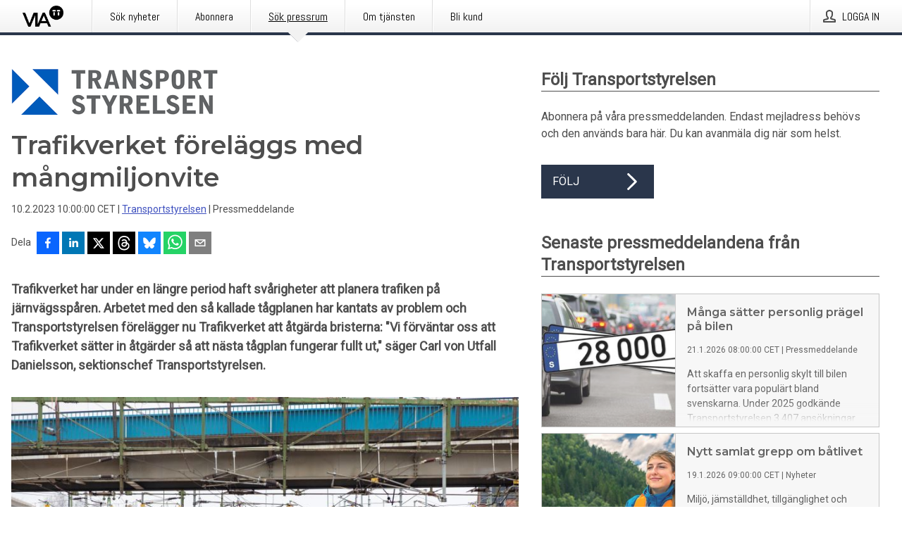

--- FILE ---
content_type: text/html; charset=utf-8
request_url: https://via.tt.se/pressmeddelande/3339949/trafikverket-forelaggs-med-mangmiljonvite?publisherId=3235769
body_size: 38803
content:
<!doctype html>
<html lang="sv" prefix="og: http://ogp.me/ns#">
<head>
<meta name="google-site-verification" content=4sXpl4NXi50_1ZpNcqnYR6AkYiDBn_WJfoXwhr_5rZE />
<title data-rh="true">Trafikverket föreläggs med mångmiljonvite | Transportstyrelsen</title>
<meta data-rh="true" charset="utf-8"/><meta data-rh="true" name="viewport" content="width=device-width, initial-scale=1"/><meta data-rh="true" name="description" content="Trafikverket har under en längre period haft svårigheter att planera trafiken på järnvägsspåren. Arbetet med den så kallade tågplanen har kantats av problem och Transportstyrelsen förelägger nu Trafikverket att åtgärda bristerna: &quot;Vi förväntar oss att Trafikverket sätter in åtgärder så att nästa tågplan fungerar fullt ut,&quot; säger Carl von Utfall Danielsson, sektionschef Transportstyrelsen."/><meta data-rh="true" property="og:type" content="article"/><meta data-rh="true" property="og:title" content="Trafikverket föreläggs med mångmiljonvite | Transportstyrelsen"/><meta data-rh="true" property="og:description" content="Trafikverket har under en längre period haft svårigheter att planera trafiken på järnvägsspåren. Arbetet med den så kallade tågplanen har kantats av problem och Transportstyrelsen förelägger nu Trafikverket att åtgärda bristerna: &quot;Vi förväntar oss att Trafikverket sätter in åtgärder så att nästa tågplan fungerar fullt ut,&quot; säger Carl von Utfall Danielsson, sektionschef Transportstyrelsen."/><meta data-rh="true" property="og:url" content="https://via.tt.se/pressmeddelande/3339949/trafikverket-forelaggs-med-mangmiljonvite?publisherId=3235769"/><meta data-rh="true" name="twitter:card" content="summary_large_image"/><meta data-rh="true" property="og:image" content="https://via.tt.se/data/images/00292/3ebbf3ae-c611-4ca9-bde9-dc51969d5a4d-w_960.jpg"/><meta data-rh="true" property="og:image:secure_url" content="https://via.tt.se/data/images/00292/3ebbf3ae-c611-4ca9-bde9-dc51969d5a4d-w_960.jpg"/>
<link data-rh="true" href="https://fonts.googleapis.com/css?family=Abel:400&amp;display=swap" type="text/css" rel="stylesheet"/><link data-rh="true" href="https://fonts.googleapis.com/css?family=Montserrat:600&amp;display=swap" type="text/css" rel="stylesheet"/><link data-rh="true" href="https://fonts.googleapis.com/css?family=Roboto:400&amp;display=swap" type="text/css" rel="stylesheet"/>
<style data-styled="true" data-styled-version="5.3.11">.faxjME{display:block;margin:0 0 2rem;clear:both;color:#4e4e4e;font-size:0.9375rem;line-height:1.5;}/*!sc*/
.faxjME img{height:auto;max-width:100%;}/*!sc*/
.faxjME a{font-size:0.9375rem;color:#3F51BF;display:inline-block;max-width:100%;text-overflow:ellipsis;overflow:hidden;vertical-align:bottom;}/*!sc*/
.faxjME .prs-align--center{text-align:center;}/*!sc*/
.faxjME .prs-align--left{text-align:left;}/*!sc*/
.faxjME .prs-align--right{text-align:right;}/*!sc*/
.faxjME ul.prs-align--center,.faxjME ol.prs-align--center,.faxjME ul.prs-align--right,.faxjME ol.prs-align--right{list-style-position:inside;}/*!sc*/
.faxjME table{font-size:1rem;display:block;border-collapse:collapse;overflow-x:auto;margin-bottom:1rem;width:100% !important;}/*!sc*/
.faxjME table tr:first-child{border:transparent;font-weight:bold;}/*!sc*/
.faxjME table tr:last-child{border:transparent;}/*!sc*/
.faxjME table tr:nth-child(even){background-color:#f6f6f6;}/*!sc*/
.faxjME table td{border:1px solid #4e4e4e;padding:0.5rem;vertical-align:middle;}/*!sc*/
.faxjME table td.prs-align--center{text-align:center;}/*!sc*/
.faxjME table td.prs-align--left{text-align:left;}/*!sc*/
.faxjME table td.prs-align--right{text-align:right;}/*!sc*/
.faxjME table p{margin:0;}/*!sc*/
.faxjME p:first-of-type{margin-top:0;}/*!sc*/
@media (min-width:1248px){.faxjME{font-size:1rem;}.faxjME a{font-size:1rem;}}/*!sc*/
.faxjME figure.content-figure{display:inline-block;margin:1rem 0 0 0;width:100%;}/*!sc*/
.faxjME figure.content-figure div{display:-webkit-box;display:-webkit-flex;display:-ms-flexbox;display:flex;}/*!sc*/
.faxjME .caption-wrapper{padding:1rem;font-size:1rem;line-height:1.5;background-color:#f6f6f6;}/*!sc*/
.faxjME .caption-wrapper strong{font-weight:700;font-size:0.875rem;}/*!sc*/
.faxjME blockquote{border-left:2px solid #C8C8C8;margin-left:1rem;padding-left:1rem;}/*!sc*/
data-styled.g1[id="release__PublicationContent-sc-6son67-0"]{content:"faxjME,"}/*!sc*/
.kFhWyq{color:#4e4e4e;max-width:100%;font-size:0.875rem;line-height:1rem;margin-bottom:1.5rem;overflow:hidden;word-break:break-word;}/*!sc*/
.kFhWyq a{color:#3F51BF;font-size:0.875rem;line-height:1rem;}/*!sc*/
data-styled.g2[id="release__Byline-sc-6son67-1"]{content:"kFhWyq,"}/*!sc*/
.fEGgRU{display:-webkit-box;display:-webkit-flex;display:-ms-flexbox;display:flex;-webkit-align-items:center;-webkit-box-align:center;-ms-flex-align:center;align-items:center;cursor:pointer;position:relative;background-color:#2a364b;padding:0 1.25rem;outline:0;border:0;border-radius:0;color:#fff;font-family:inherit;font-size:1rem;line-height:3rem;-webkit-transition:background-color 200ms ease-in-out;transition:background-color 200ms ease-in-out;text-align:left;text-transform:uppercase;height:3rem;min-width:160px;width:100%;max-width:160px;padding:0 1rem;}/*!sc*/
.fEGgRU:hover,.fEGgRU:focus{background-color:#6a6a6a;}/*!sc*/
data-styled.g22[id="forms__FormSubmitButton-sc-menndn-18"]{content:"fEGgRU,"}/*!sc*/
.eCAMbD{display:-webkit-box;display:-webkit-flex;display:-ms-flexbox;display:flex;-webkit-align-items:center;-webkit-box-align:center;-ms-flex-align:center;align-items:center;margin-left:auto;color:#fff;}/*!sc*/
data-styled.g23[id="forms__FormSubmitButtonIcon-sc-menndn-19"]{content:"eCAMbD,"}/*!sc*/
.bOWEOZ{display:-webkit-box;display:-webkit-flex;display:-ms-flexbox;display:flex;-webkit-flex-direction:column;-ms-flex-direction:column;flex-direction:column;height:100%;font-size:1rem;}/*!sc*/
@media (min-width:480px){.bOWEOZ{font-size:1rem;}}/*!sc*/
data-styled.g49[id="containers__Wrapper-sc-1d04lil-0"]{content:"bOWEOZ,"}/*!sc*/
.kuHHjz{display:-webkit-box;display:-webkit-flex;display:-ms-flexbox;display:flex;-webkit-flex-direction:column;-ms-flex-direction:column;flex-direction:column;min-height:100vh;}/*!sc*/
data-styled.g50[id="containers__HeightWrapper-sc-1d04lil-1"]{content:"kuHHjz,"}/*!sc*/
.cpFwlq{display:-webkit-box;display:-webkit-flex;display:-ms-flexbox;display:flex;-webkit-box-flex:1;-webkit-flex-grow:1;-ms-flex-positive:1;flex-grow:1;-webkit-flex-direction:row;-ms-flex-direction:row;flex-direction:row;-webkit-flex-wrap:wrap;-ms-flex-wrap:wrap;flex-wrap:wrap;}/*!sc*/
@media (min-width:1248px){}/*!sc*/
@media (min-width:1556px){}/*!sc*/
.jjSiCW{display:-webkit-box;display:-webkit-flex;display:-ms-flexbox;display:flex;-webkit-box-flex:1;-webkit-flex-grow:1;-ms-flex-positive:1;flex-grow:1;-webkit-flex-direction:row;-ms-flex-direction:row;flex-direction:row;-webkit-flex-wrap:wrap;-ms-flex-wrap:wrap;flex-wrap:wrap;-webkit-align-items:center;-webkit-box-align:center;-ms-flex-align:center;align-items:center;}/*!sc*/
@media (min-width:1248px){}/*!sc*/
@media (min-width:1556px){}/*!sc*/
.fCicMM{display:-webkit-box;display:-webkit-flex;display:-ms-flexbox;display:flex;-webkit-box-flex:1;-webkit-flex-grow:1;-ms-flex-positive:1;flex-grow:1;-webkit-flex-direction:row;-ms-flex-direction:row;flex-direction:row;-webkit-flex-wrap:wrap;-ms-flex-wrap:wrap;flex-wrap:wrap;-webkit-box-flex:1;-webkit-flex-grow:1;-ms-flex-positive:1;flex-grow:1;margin-left:0;max-width:720px;}/*!sc*/
@media (min-width:1248px){.fCicMM{margin-left:2rem;max-width:480px;}}/*!sc*/
@media (min-width:1556px){.fCicMM{margin-left:auto;max-width:620px;}}/*!sc*/
data-styled.g52[id="containers__FlexContainer-sc-1d04lil-3"]{content:"cpFwlq,jjSiCW,fCicMM,"}/*!sc*/
.kheLZT span.prs-content-placeholder{display:-webkit-box;display:-webkit-flex;display:-ms-flexbox;display:flex;background-image:url("data:image/svg+xml;utf8,%3Csvg viewBox='0 0 20 20' style='display: block; width: 20px; height: 20px;'%3E%3Cuse xlink:href='%23prs-icons_blocked'/%3E%3C/svg%3E");width:100%;background-color:#f6f6f6;border:1px solid #c6c6c6;font-size:0.875rem;padding:0.5rem;line-height:1.5;}/*!sc*/
.kheLZT span.prs-content-placeholder .prs-content-placeholder__container{display:-webkit-box;display:-webkit-flex;display:-ms-flexbox;display:flex;}/*!sc*/
.kheLZT span.prs-content-placeholder .prs-content-placeholder__container .prs-content-placeholder__icon{display:-webkit-box;display:-webkit-flex;display:-ms-flexbox;display:flex;-webkit-align-items:center;-webkit-box-align:center;-ms-flex-align:center;align-items:center;border-right:1px solid #c6c6c6;padding:0.5rem 1rem 0.5rem 0.5rem;margin-right:1rem;}/*!sc*/
.kheLZT span.prs-content-placeholder .prs-content-placeholder__container .prs-content-placeholder__icon svg{width:30px;height:30px;display:inline-block;}/*!sc*/
.kheLZT span.prs-content-placeholder .prs-content-placeholder__container .prs-content-placeholder__text{display:-webkit-box;display:-webkit-flex;display:-ms-flexbox;display:flex;-webkit-flex-direction:column;-ms-flex-direction:column;flex-direction:column;-webkit-box-pack:center;-webkit-justify-content:center;-ms-flex-pack:center;justify-content:center;padding-right:1rem;}/*!sc*/
.kheLZT span.prs-content-placeholder .prs-content-placeholder__container .prs-content-placeholder__text a{font-size:0.875rem;}/*!sc*/
.kheLZT.release iframe{max-width:100%;width:100%;border:0;}/*!sc*/
.kheLZT.article iframe{border:0;max-width:100%;display:block;}/*!sc*/
.kheLZT.short-message-thread iframe{max-width:100%;width:-webkit-fill-available !important;width:-moz-available !important;width:-webkit-fill-available !important;width:-moz-available !important;width:fill-available !important;border:0;display:block;}/*!sc*/
@media (min-width:1248px){.kheLZT{display:-webkit-box;display:-webkit-flex;display:-ms-flexbox;display:flex;-webkit-flex-wrap:wrap;-ms-flex-wrap:wrap;flex-wrap:wrap;-webkit-flex-direction:row;-ms-flex-direction:row;flex-direction:row;}}/*!sc*/
data-styled.g54[id="containers__ReleaseWrapper-sc-1d04lil-5"]{content:"kheLZT,"}/*!sc*/
.gRvSKM{width:100%;}/*!sc*/
data-styled.g55[id="containers__ReleaseSideWrapper-sc-1d04lil-6"]{content:"gRvSKM,"}/*!sc*/
.jFcQZV{max-width:720px;}/*!sc*/
@media (min-width:1248px){.jFcQZV{-webkit-flex:0 0 720px;-ms-flex:0 0 720px;flex:0 0 720px;}}/*!sc*/
.short-message-thread .containers__ReleaseContent-sc-1d04lil-7 .thread-item{position:relative;border-left:3px solid;padding-bottom:0.5rem;padding-left:2rem;margin-bottom:0.5rem;}/*!sc*/
.short-message-thread .containers__ReleaseContent-sc-1d04lil-7 .thread-item::before{content:'';position:absolute;left:-14px;top:-2px;width:20px;height:20px;border-radius:50%;background-color:white;border:4px solid;z-index:2;margin-left:2px;}/*!sc*/
.short-message-thread .containers__ReleaseContent-sc-1d04lil-7 .thread-item:not(:last-child)::after{content:'';position:absolute;left:-3px;bottom:-0.5rem;height:20%;width:3px;background-color:white;border-left:3px dotted;z-index:3;}/*!sc*/
.short-message-thread .containers__ReleaseContent-sc-1d04lil-7 .thread-item:last-child{padding-bottom:0;margin-bottom:0;}/*!sc*/
data-styled.g56[id="containers__ReleaseContent-sc-1d04lil-7"]{content:"jFcQZV,"}/*!sc*/
.flSOcC{display:block;clear:both;margin:0 0 3rem;width:100%;}/*!sc*/
@media (min-width:1248px){}/*!sc*/
.hVzZTk{display:block;clear:both;margin:0 0 3rem;width:100%;}/*!sc*/
@media (min-width:1248px){.hVzZTk{margin:0 0 4.5rem 0;}}/*!sc*/
data-styled.g58[id="containers__SectionWrapper-sc-1d04lil-9"]{content:"flSOcC,hVzZTk,"}/*!sc*/
.fowACC{color:#4e4e4e;display:-webkit-box;display:-webkit-flex;display:-ms-flexbox;display:flex;-webkit-flex-direction:row;-ms-flex-direction:row;flex-direction:row;-webkit-flex-wrap:wrap;-ms-flex-wrap:wrap;flex-wrap:wrap;margin-bottom:1rem;}/*!sc*/
.fowACC span{display:inline-block;line-height:32px;margin-right:0.5rem;font-size:0.9rem;}/*!sc*/
.fowACC .react-share__ShareButton{margin-right:0.25rem;cursor:pointer;}/*!sc*/
data-styled.g59[id="containers__ShareButtonContainer-sc-1d04lil-10"]{content:"fowACC,"}/*!sc*/
.bYCPVT{display:-webkit-box;display:-webkit-flex;display:-ms-flexbox;display:flex;-webkit-flex-flow:row nowrap;-ms-flex-flow:row nowrap;flex-flow:row nowrap;margin-bottom:2.5rem;padding-bottom:1rem;width:100%;-webkit-transition:-webkit-transform 200ms ease-in-out;-webkit-transition:transform 200ms ease-in-out;transition:transform 200ms ease-in-out;}/*!sc*/
.bYCPVT a{color:#3F51BF;display:block;height:100%;max-width:100%;overflow:hidden;text-overflow:ellipsis;white-space:nowrap;}/*!sc*/
@media (min-width:768px){.bYCPVT{width:100%;}}/*!sc*/
data-styled.g64[id="contacts__ContactWrapper-sc-1ioh59r-2"]{content:"bYCPVT,"}/*!sc*/
.kMseiC{display:none;}/*!sc*/
@media (min-width:480px){.kMseiC{display:block;min-width:100px;}}/*!sc*/
data-styled.g66[id="contacts__ContactWithoutImageWrapper-sc-1ioh59r-4"]{content:"kMseiC,"}/*!sc*/
.fElmCG{color:#4e4e4e;font-size:1.25rem;margin-top:0;margin-bottom:1.5rem;-webkit-transition:text-decoration 200ms ease-in-out;transition:text-decoration 200ms ease-in-out;word-break:break-word;}/*!sc*/
.fElmCG small{display:block;font-size:1rem;}/*!sc*/
data-styled.g67[id="contacts__ContactDetailsHeading-sc-1ioh59r-5"]{content:"fElmCG,"}/*!sc*/
.hAffNH{color:#4e4e4e;word-break:break-word;}/*!sc*/
data-styled.g68[id="contacts__ContactDetailsDescription-sc-1ioh59r-6"]{content:"hAffNH,"}/*!sc*/
.bslynj{display:-webkit-box;display:-webkit-flex;display:-ms-flexbox;display:flex;-webkit-flex-direction:row;-ms-flex-direction:row;flex-direction:row;-webkit-align-items:center;-webkit-box-align:center;-ms-flex-align:center;align-items:center;margin-bottom:0.5rem;}/*!sc*/
data-styled.g69[id="contacts__ContactInfo-sc-1ioh59r-7"]{content:"bslynj,"}/*!sc*/
.hIvHml:not(:first-child){margin-left:0.5rem;}/*!sc*/
data-styled.g70[id="contacts__ContactInfoLink-sc-1ioh59r-8"]{content:"hIvHml,"}/*!sc*/
@media (min-width:480px){.istkxf{margin-bottom:auto;min-height:100px;margin-left:1rem;padding:0 1rem;border-left:1px solid #4e4e4e;min-width:0;}}/*!sc*/
data-styled.g72[id="contacts__ContactDetailsPressroom-sc-1ioh59r-10"]{content:"istkxf,"}/*!sc*/
.htUbWE{display:-webkit-inline-box;display:-webkit-inline-flex;display:-ms-inline-flexbox;display:inline-flex;-webkit-align-items:center;-webkit-box-align:center;-ms-flex-align:center;align-items:center;cursor:pointer;color:#FFFFFF !important;border-radius:0;position:relative;background-color:#2a364b;padding:0 20px;outline:0;border:0;font-family:inherit;font-size:1rem;text-align:left;text-transform:uppercase;-webkit-text-decoration:none;text-decoration:none;-webkit-transition:background-color 200ms ease-in-out;transition:background-color 200ms ease-in-out;height:3rem;}/*!sc*/
.htUbWE:hover,.htUbWE:focus{background-color:#6a6a6a;}/*!sc*/
data-styled.g76[id="buttons__ButtonLink-sc-1gjvbsg-2"]{content:"htUbWE,"}/*!sc*/
.jpEZuJ{height:auto;}/*!sc*/
.jpEZuJ .ImageDiv__modal-image{display:block;}/*!sc*/
.jpEZuJ .ImageDiv__modal-image.fullwidth{width:100%;}/*!sc*/
.jQikHk{border-bottom:1px solid #c6c6c6;height:auto;}/*!sc*/
.jQikHk .ImageDiv__modal-image{display:block;}/*!sc*/
.jQikHk .ImageDiv__modal-image.fullwidth{width:100%;}/*!sc*/
data-styled.g77[id="image-elements__ImageDiv-sc-6rbjnd-0"]{content:"jpEZuJ,jQikHk,"}/*!sc*/
.diDkHG{height:auto;max-width:100%;}/*!sc*/
data-styled.g78[id="image-elements__Image-sc-6rbjnd-1"]{content:"diDkHG,"}/*!sc*/
.loPYqc{height:auto;max-width:300px;max-height:50px;margin:0 0 1rem 0;}/*!sc*/
.loPYqc:not(:last-of-type){margin-right:.5rem;}/*!sc*/
@media (min-width:768px){.loPYqc{max-height:75px;}}/*!sc*/
@media (min-width:960px){.loPYqc{max-height:100px;}}/*!sc*/
.kZrTWa{height:auto;max-width:300px;max-height:50px;}/*!sc*/
@media (min-width:768px){.kZrTWa{max-height:75px;}}/*!sc*/
@media (min-width:960px){.kZrTWa{max-height:100px;}}/*!sc*/
data-styled.g79[id="image-elements__LogoImage-sc-6rbjnd-2"]{content:"loPYqc,kZrTWa,"}/*!sc*/
.dMytte{position:relative;margin:0;display:table;margin-bottom:2rem;table-layout:fixed;}/*!sc*/
.dMytte img{display:block;}/*!sc*/
data-styled.g81[id="image-elements__Figure-sc-6rbjnd-4"]{content:"dMytte,"}/*!sc*/
.fpMhWH{font-size:1rem;color:#4e4e4e;width:100%;padding:0 1rem 1rem;line-height:1.5;display:table-caption;caption-side:bottom;background-color:#f6f6f6;padding:1rem;}/*!sc*/
.fpMhWH strong{font-weight:700;font-size:0.875rem;}/*!sc*/
.imJfZq{font-size:1rem;color:#4e4e4e;width:100%;padding:0 1rem 1rem;line-height:1.5;}/*!sc*/
.imJfZq strong{font-weight:700;font-size:0.875rem;}/*!sc*/
data-styled.g82[id="image-elements__Figcaption-sc-6rbjnd-5"]{content:"fpMhWH,imJfZq,"}/*!sc*/
.eoXiua{display:-webkit-box;display:-webkit-flex;display:-ms-flexbox;display:flex;-webkit-flex-direction:column;-ms-flex-direction:column;flex-direction:column;font-size:1rem;line-height:1.5;background-color:#f6f6f6;border:1px solid #c6c6c6;margin:0 0.5rem 0.5rem 0;width:100%;}/*!sc*/
.eoXiua figcaption{margin:1rem 0 0;}/*!sc*/
.eoXiua .GalleryItem__link{color:#3F51BF;font-size:0.875rem;text-transform:uppercase;margin:auto 0 1rem 1rem;padding-top:1rem;}/*!sc*/
@media (min-width:480px){.eoXiua{width:calc(50% - .25rem);margin-right:.5rem;}.eoXiua:nth-child(even){margin-right:0;}}/*!sc*/
@media (min-width:768px){.eoXiua{width:calc(33.333333% - .333333rem);margin-right:.5rem;}.eoXiua:nth-child(even){margin-right:.5rem;}.eoXiua:nth-child(3n){margin-right:0;}}/*!sc*/
data-styled.g83[id="image-elements__GalleryItem-sc-6rbjnd-6"]{content:"eoXiua,"}/*!sc*/
.gSrrFL{color:#4e4e4e;font-size:1.5rem;line-height:1.3;margin:0;display:block;}/*!sc*/
@media (min-width:768px){.gSrrFL{font-size:2.25rem;}}/*!sc*/
data-styled.g84[id="text-elements__Title-sc-1il5uxg-0"]{content:"gSrrFL,"}/*!sc*/
.drsdoE{color:#4e4e4e;font-family:'Montserrat',Arial,sans-serif;font-weight:600;}/*!sc*/
data-styled.g85[id="text-elements__ReleaseTitle-sc-1il5uxg-1"]{content:"drsdoE,"}/*!sc*/
.eFkyGw{color:#4e4e4e;font-size:1.5rem;border-bottom:1px solid #4e4e4e;margin-top:0;margin-bottom:1.5rem;width:100%;line-height:1.3;}/*!sc*/
.eFkyGw small{color:#4e4e4e;}/*!sc*/
data-styled.g86[id="text-elements__SectionTitle-sc-1il5uxg-2"]{content:"eFkyGw,"}/*!sc*/
.bWaeTf{color:#4e4e4e;font-size:1rem;line-height:1.5;margin:2rem 0;}/*!sc*/
@media (min-width:768px){.bWaeTf{font-size:1.125rem;}}/*!sc*/
data-styled.g87[id="text-elements__Leadtext-sc-1il5uxg-3"]{content:"bWaeTf,"}/*!sc*/
.crebFw{color:#4e4e4e;line-height:1.5;margin:0 0 2rem;}/*!sc*/
data-styled.g88[id="text-elements__Bodytext-sc-1il5uxg-4"]{content:"crebFw,"}/*!sc*/
.guDfjA{margin:0 auto;width:100%;padding:2rem 1rem;}/*!sc*/
@media (min-width:768px){.guDfjA{max-width:768px;padding:3rem 1.5rem;}}/*!sc*/
@media (min-width:960px){.guDfjA{max-width:100%;}}/*!sc*/
@media (min-width:1248px){.guDfjA{max-width:1248px;padding:3rem 0;}}/*!sc*/
@media (min-width:1556px){.guDfjA{max-width:1556px;}}/*!sc*/
data-styled.g89[id="site-content__SiteContent-sc-x0ym13-0"]{content:"guDfjA,"}/*!sc*/
.dFbKpv{color:#4e4e4e;font-size:0.875rem;line-height:1.5;background:#f6f6f6;border-top:1px solid #c6c6c6;margin-top:auto;padding:2rem 0;}/*!sc*/
.dFbKpv .footer__logo{margin-bottom:1rem;max-width:150px;max-height:30px;}/*!sc*/
.dFbKpv .footer__notification a{font-size:inherit;margin-right:0;}/*!sc*/
.dFbKpv .footer__notification div button{width:auto;max-width:100%;}/*!sc*/
.dFbKpv .footer__notification div button span{text-align:center;}/*!sc*/
.dFbKpv address{font-style:normal;}/*!sc*/
.dFbKpv a{cursor:pointer;font-size:0.875rem;line-height:1.5;-webkit-text-decoration:none;text-decoration:none;margin-right:0.5rem;}/*!sc*/
data-styled.g91[id="footer__Footer-sc-ixban3-0"]{content:"dFbKpv,"}/*!sc*/
.jvZlRo{padding:0;list-style-type:none;font-size:1rem;line-height:1.5;}/*!sc*/
.jvZlRo li{margin-bottom:0.5rem;}/*!sc*/
data-styled.g96[id="list__List-sc-3ijzix-0"]{content:"jvZlRo,"}/*!sc*/
.fNdecH{color:#3F51BF;}/*!sc*/
data-styled.g98[id="links__StyledLink-sc-1cmepmg-0"]{content:"fNdecH,"}/*!sc*/
.huIfZ{display:-webkit-box;display:-webkit-flex;display:-ms-flexbox;display:flex;-webkit-flex-wrap:wrap;-ms-flex-wrap:wrap;flex-wrap:wrap;}/*!sc*/
data-styled.g108[id="keyword__KeywordWrapper-sc-17wcxb5-0"]{content:"huIfZ,"}/*!sc*/
.eLdwuT{cursor:pointer;display:-webkit-box;display:-webkit-flex;display:-ms-flexbox;display:flex;font-size:1rem;padding:0.5rem;margin:0 0.5rem 0.5rem 0;color:#FFFFFF;background:#2a364b;-webkit-transition:background-color 200ms ease-in-out;transition:background-color 200ms ease-in-out;-webkit-text-decoration:none;text-decoration:none;}/*!sc*/
.eLdwuT:hover,.eLdwuT:focus{background-color:#6a6a6a;}/*!sc*/
data-styled.g109[id="keyword__Keyword-sc-17wcxb5-1"]{content:"eLdwuT,"}/*!sc*/
.jDUgLE{cursor:pointer;position:relative;background-color:#f6f6f6;border:1px solid #c6c6c6;margin-bottom:0.5rem;max-height:px;width:100%;}/*!sc*/
.jDUgLE:last-of-type{margin-bottom:0;}/*!sc*/
.jDUgLE h1{padding:1rem;}/*!sc*/
.jDUgLE p{margin-bottom:0;line-height:1.5;color:#4e4e4e;}/*!sc*/
@media (min-width:1248px){.jDUgLE .latest-release__overlay{display:block;position:absolute;top:0;left:0;width:100%;height:100%;-webkit-transform:translateZ(0);-ms-transform:translateZ(0);transform:translateZ(0);-webkit-transition:all 125ms ease-out;transition:all 125ms ease-out;opacity:.13;background-color:#FFFFFF;}.jDUgLE:hover,.jDUgLE:focus{border:1px solid #c6c6c6;box-shadow:2px 2px 6px -4px #4e4e4e;}.jDUgLE:hover .latest-release__overlay,.jDUgLE:focus .latest-release__overlay{height:0;opacity:0;}.jDUgLE:hover .latest-release__title span,.jDUgLE:focus .latest-release__title span{-webkit-text-decoration:underline;text-decoration:underline;}.jDUgLE:hover .latest-release__title small,.jDUgLE:focus .latest-release__title small{-webkit-text-decoration:underline;text-decoration:underline;}}/*!sc*/
data-styled.g110[id="latest-release__LatestRelease-sc-8cce5y-0"]{content:"jDUgLE,"}/*!sc*/
.gyxAaB{display:-webkit-box;display:-webkit-flex;display:-ms-flexbox;display:flex;-webkit-flex-wrap:nowrap;-ms-flex-wrap:nowrap;flex-wrap:nowrap;-webkit-flex-direction:row;-ms-flex-direction:row;flex-direction:row;-webkit-text-decoration:none;text-decoration:none;height:100%;max-height:188px;overflow:hidden;}/*!sc*/
data-styled.g111[id="latest-release__LatestReleaseFlexContainer-sc-8cce5y-1"]{content:"gyxAaB,"}/*!sc*/
.bnjPxv{position:relative;overflow:hidden;}/*!sc*/
data-styled.g112[id="latest-release__LatestReleaseContentWrapper-sc-8cce5y-2"]{content:"bnjPxv,"}/*!sc*/
.jbpjZx{font-size:0.875rem;color:#4e4e4e;margin:0 1rem;padding-bottom:1rem;}/*!sc*/
data-styled.g113[id="latest-release__LatestReleaseContent-sc-8cce5y-3"]{content:"jbpjZx,"}/*!sc*/
.gxCMxh{display:none;height:188px;min-width:190px;max-width:33.333333%;}/*!sc*/
@media (min-width:480px){.gxCMxh{display:block;}}/*!sc*/
data-styled.g114[id="latest-release__LatestReleaseImageResponsiveWrapper-sc-8cce5y-4"]{content:"gxCMxh,"}/*!sc*/
.czmvDd{background-repeat:no-repeat;background-size:cover;border-right:1px solid #c6c6c6;height:188px;min-width:190px;max-width:33.333333%;}/*!sc*/
data-styled.g115[id="latest-release__LatestReleaseImage-sc-8cce5y-5"]{content:"czmvDd,"}/*!sc*/
.ehjwLe{color:#4e4e4e;margin-bottom:2rem;}/*!sc*/
.ehjwLe img{padding-right:1.5rem;max-width:100%;height:auto;}/*!sc*/
data-styled.g124[id="publishers__PublisherContainer-sc-y8colw-7"]{content:"ehjwLe,"}/*!sc*/
.hOnHtQ{line-height:1.5;margin:1rem 0;max-width:100%;color:#4e4e4e;font-size:0.9375rem;line-height:1.5;}/*!sc*/
.hOnHtQ p:first-child{margin-top:0;}/*!sc*/
.hOnHtQ a{color:#3F51BF;font-size:0.9375rem;}/*!sc*/
@media (min-width:1248px){.hOnHtQ{font-size:1rem;}.hOnHtQ a{font-size:1rem;}}/*!sc*/
data-styled.g125[id="publishers__PublisherBoilerplate-sc-y8colw-8"]{content:"hOnHtQ,"}/*!sc*/
.kYptpI{font-style:normal;padding:1rem 0 0;line-height:1.5;min-width:100%;width:100%;}/*!sc*/
.kYptpI a{color:#3F51BF;display:block;max-width:100%;overflow:hidden;text-overflow:ellipsis;white-space:nowrap;margin:0 0 0.5rem;padding:0;}/*!sc*/
.kYptpI a:last-of-type{margin:0;}/*!sc*/
@media (min-width:768px){.kYptpI{border-left:1px solid #c6c6c6;padding:1rem 0 1rem 1.5rem;min-width:360px;max-width:360px;}}/*!sc*/
data-styled.g126[id="publishers__PublisherAddressBlock-sc-y8colw-9"]{content:"kYptpI,"}/*!sc*/
.kfwKNP{border:0;font-size:1rem;line-height:1.25;padding:1rem;margin:0;color:#4e4e4e;font-family:'Montserrat',Arial,sans-serif;font-weight:600;}/*!sc*/
.kfwKNP small{display:block;margin-top:1rem;font-size:0.75rem;font-weight:normal;}/*!sc*/
data-styled.g131[id="grid-base__GridCardTitle-sc-14wtsyi-4"]{content:"kfwKNP,"}/*!sc*/
.isufLo{color:#4e4e4e;font-family:'Roboto',Arial,sans-serif;font-weight:400;}/*!sc*/
data-styled.g132[id="grid-base__GridCardSubtitle-sc-14wtsyi-5"]{content:"isufLo,"}/*!sc*/
button,hr,input{overflow:visible;}/*!sc*/
audio,canvas,progress,video{display:inline-block;}/*!sc*/
progress,sub,sup{vertical-align:baseline;}/*!sc*/
html{font-family:sans-serif;line-height:1.15;-ms-text-size-adjust:100%;-webkit-text-size-adjust:100%;}/*!sc*/
body{margin:0;}/*!sc*/
menu,article,aside,details,footer,header,nav,section{display:block;}/*!sc*/
h1{font-size:2em;margin:.67em 0;}/*!sc*/
figcaption,figure,main{display:block;}/*!sc*/
figure{margin:1em 40px;}/*!sc*/
hr{box-sizing:content-box;height:0;}/*!sc*/
code,kbd,pre,samp{font-family:monospace,monospace;font-size:1em;}/*!sc*/
a{background-color:transparent;-webkit-text-decoration-skip:objects;}/*!sc*/
a:active,a:hover{outline-width:0;}/*!sc*/
abbr[title]{border-bottom:none;-webkit-text-decoration:underline;text-decoration:underline;-webkit-text-decoration:underline dotted;text-decoration:underline dotted;}/*!sc*/
b,strong{font-weight:700;}/*!sc*/
dfn{font-style:italic;}/*!sc*/
mark{background-color:#ff0;color:#000;}/*!sc*/
small{font-size:80%;}/*!sc*/
sub,sup{font-size:75%;line-height:0;position:relative;}/*!sc*/
sub{bottom:-.25em;}/*!sc*/
sup{top:-.5em;}/*!sc*/
audio:not([controls]){display:none;height:0;}/*!sc*/
img{border-style:none;}/*!sc*/
svg:not(:root){overflow:hidden;}/*!sc*/
button,input,optgroup,select,textarea{font-family:sans-serif;font-size:100%;line-height:1.15;margin:0;}/*!sc*/
button,select{text-transform:none;}/*!sc*/
[type=submit],[type=reset],button,html [type=button]{-webkit-appearance:button;}/*!sc*/
[type=button]::-moz-focus-inner,[type=reset]::-moz-focus-inner,[type=submit]::-moz-focus-inner,button::-moz-focus-inner{border-style:none;padding:0;}/*!sc*/
[type=button]:-moz-focusring,[type=reset]:-moz-focusring,[type=submit]:-moz-focusring,button:-moz-focusring{outline:ButtonText dotted 1px;}/*!sc*/
fieldset{border:1px solid silver;margin:0 2px;padding:.35em .625em .75em;}/*!sc*/
legend{box-sizing:border-box;color:inherit;display:table;max-width:100%;padding:0;white-space:normal;}/*!sc*/
textarea{overflow:auto;}/*!sc*/
[type=checkbox],[type=radio]{box-sizing:border-box;padding:0;}/*!sc*/
[type=number]::-webkit-inner-spin-button,[type=number]::-webkit-outer-spin-button{height:auto;}/*!sc*/
[type=search]{-webkit-appearance:textfield;outline-offset:-2px;}/*!sc*/
[type=search]::-webkit-search-cancel-button,[type=search]::-webkit-search-decoration{-webkit-appearance:none;}/*!sc*/
::-webkit-file-upload-button{-webkit-appearance:button;font:inherit;}/*!sc*/
summary{display:list-item;}/*!sc*/
[hidden],template{display:none;}/*!sc*/
html,body,#root{box-sizing:border-box;font-size:16px;font-family:'Roboto',Arial,sans-serif;font-weight:400;}/*!sc*/
*,*::before,*::after{box-sizing:border-box;}/*!sc*/
a{color:#3F51BF;font-size:1rem;}/*!sc*/
a,area,button,[role="button"],input:not([type=range]),label,select,summary,textarea{-ms-touch-action:manipulation;touch-action:manipulation;}/*!sc*/
.disable-scroll{position:relative;overflow:hidden;height:100%;}/*!sc*/
#svg-sprite{display:none;}/*!sc*/
data-styled.g160[id="sc-global-bNbkmT1"]{content:"sc-global-bNbkmT1,"}/*!sc*/
.hBnyMm{position:absolute;top:0;height:100%;background-color:rgba(15,15,15,0.85);bottom:0;left:0;right:0;width:100%;z-index:200;opacity:0;visibility:hidden;-webkit-animation-name:kPIFVS;animation-name:kPIFVS;-webkit-animation-duration:200ms;animation-duration:200ms;-webkit-animation-fill-mode:forwards;animation-fill-mode:forwards;}/*!sc*/
data-styled.g161[id="styledBarNotification__BarNotificationOverlay-sc-1yv4aza-0"]{content:"hBnyMm,"}/*!sc*/
.RMYEg{cursor:default;display:-webkit-box;display:-webkit-flex;display:-ms-flexbox;display:flex;-webkit-flex-flow:row wrap;-ms-flex-flow:row wrap;flex-flow:row wrap;-webkit-align-content:center;-ms-flex-line-pack:center;align-content:center;margin:0 auto;height:75px;width:100vw;padding:1rem;z-index:300;font-size:1rem;border-left:2rem solid #3399cc;color:#4e4e4e;background-color:#FFFFFF;border-bottom:1px solid #c6c6c6;-webkit-transform:translateY(-100%) animation-name:gDuLQv;-ms-transform:translateY(-100%) animation-name:gDuLQv;transform:translateY(-100%) animation-name:gDuLQv;-webkit-animation-duration:200ms;animation-duration:200ms;-webkit-animation-fill-mode:forwards;animation-fill-mode:forwards;}/*!sc*/
@media (min-width:768px){.RMYEg{max-width:768px;}}/*!sc*/
@media (min-width:960px){.RMYEg{max-width:100%;}}/*!sc*/
@media (min-width:1248px){.RMYEg{max-width:1248px;}}/*!sc*/
@media (min-width:1556px){.RMYEg{max-width:1556px;}}/*!sc*/
data-styled.g162[id="styledBarNotification__BarNotificationWrapper-sc-1yv4aza-1"]{content:"RMYEg,"}/*!sc*/
.fEQxJV{color:#4e4e4e;margin-left:auto;}/*!sc*/
data-styled.g164[id="styledBarNotification__BarNotificationClose-sc-1yv4aza-3"]{content:"fEQxJV,"}/*!sc*/
.dLfMJQ{font-family:Abel,Arial,sans-serif;position:relative;z-index:200;width:100%;height:50px;background:linear-gradient(to bottom,rgba(255,255,255,1) 16%,rgba(242,242,242,1) 100%);border-bottom:4px solid #2a364b;}/*!sc*/
data-styled.g165[id="navbar__NavbarWrapper-sc-mofdt5-0"]{content:"dLfMJQ,"}/*!sc*/
.gUHzke{width:100%;height:100%;margin:0 auto;display:-webkit-box;display:-webkit-flex;display:-ms-flexbox;display:flex;-webkit-flex:1 0 0;-ms-flex:1 0 0;flex:1 0 0;-webkit-align-items:center;-webkit-box-align:center;-ms-flex-align:center;align-items:center;}/*!sc*/
.gUHzke .agency-logo{padding:0 2.5rem 0 1rem;margin:auto;}/*!sc*/
.gUHzke .agency-logo img{border:0;}/*!sc*/
.gUHzke .agency-logo__small{max-width:120px;max-height:25px;display:block;}/*!sc*/
.gUHzke .agency-logo__wide{max-width:150px;max-height:30px;display:none;}/*!sc*/
@media (min-width:768px){.gUHzke{max-width:768px;}.gUHzke .agency-logo__small{display:none;}.gUHzke .agency-logo__wide{display:block;}}/*!sc*/
@media (min-width:960px){.gUHzke{max-width:960px;}}/*!sc*/
@media (min-width:1248px){.gUHzke{max-width:1248px;}}/*!sc*/
@media (min-width:1556px){.gUHzke{max-width:1556px;}}/*!sc*/
data-styled.g166[id="navbar__NavbarContent-sc-mofdt5-1"]{content:"gUHzke,"}/*!sc*/
.iHSBLt{list-style:none;padding:0;margin:0;-webkit-box-flex:1;-webkit-flex-grow:1;-ms-flex-positive:1;flex-grow:1;height:100%;display:none;text-align:left;}/*!sc*/
@media (min-width:960px){.iHSBLt{max-width:960px;display:block;}}/*!sc*/
.ggiGcb{list-style:none;padding:0;margin:0;-webkit-box-flex:1;-webkit-flex-grow:1;-ms-flex-positive:1;flex-grow:1;height:100%;}/*!sc*/
@media (min-width:960px){.ggiGcb{max-width:960px;}}/*!sc*/
.jUPvPX{list-style:none;padding:0;margin:0;-webkit-box-flex:1;-webkit-flex-grow:1;-ms-flex-positive:1;flex-grow:1;height:100%;text-align:right;}/*!sc*/
@media (min-width:960px){.jUPvPX{max-width:960px;}}/*!sc*/
data-styled.g167[id="navbar__NavbarItems-sc-mofdt5-2"]{content:"iHSBLt,ggiGcb,jUPvPX,"}/*!sc*/
.dmdKmx{display:block;width:100%;height:100%;color:#000;padding:13px 24px 0;-webkit-text-decoration:none;text-decoration:none;}/*!sc*/
.dmdKmx .title{font:14px Abel,sans-serif;display:inline-block;vertical-align:middle;position:relative;z-index:15;margin:0;}/*!sc*/
.dmdKmx:focus{outline:none;border:1px solid black;margin-top:1px;height:calc(100% - 2px);}/*!sc*/
.dmdKmx:focus > .active-bg{position:absolute;top:50%;left:50%;-webkit-transform:translate(-50%,-50%);-ms-transform:translate(-50%,-50%);transform:translate(-50%,-50%);width:calc(100% - 3px);height:calc(100% - 2px);margin-top:1px;z-index:10;}/*!sc*/
.dmdKmx .title.active{-webkit-text-decoration:underline;text-decoration:underline;}/*!sc*/
@media (min-width:960px){.dmdKmx{padding:13px 20px 0 20px;}}/*!sc*/
@media (min-width:768px){.dmdKmx .title{font:16px Abel,sans-serif;}}/*!sc*/
@media (min-width:1248px){.dmdKmx{padding:13px 24px 0 24px;}.dmdKmx:hover,.dmdKmx:visited,.dmdKmx:focus{color:#000;-webkit-text-decoration:none;text-decoration:none;}}/*!sc*/
data-styled.g168[id="navbar__NavbarItemLink-sc-mofdt5-3"]{content:"dmdKmx,"}/*!sc*/
.cowdxy{position:relative;height:100%;display:inline-block;vertical-align:middle;border-left:1px solid #fff;margin-left:1px;}/*!sc*/
.cowdxy.highlighted-cta{border-left:1px solid linear-gradient(to bottom,rgba(255,255,255,1) 16%,rgba(242,242,242,1) 100%);}/*!sc*/
.cowdxy.highlighted-cta .navbar__NavbarItemLink-sc-mofdt5-3{background-color:linear-gradient(to bottom,rgba(255,255,255,1) 16%,rgba(242,242,242,1) 100%);}/*!sc*/
.cowdxy.highlighted-cta .navbar__NavbarItemLink-sc-mofdt5-3 .title{color:#000;}/*!sc*/
.cowdxy.highlighted-cta .navbar__NavbarItemLink-sc-mofdt5-3 .title.active{color:#000;}/*!sc*/
.cowdxy.highlighted-cta .navbar__NavbarItemLink-sc-mofdt5-3 .active-bg{border:3px solid linear-gradient(to bottom,rgba(255,255,255,1) 16%,rgba(242,242,242,1) 100%);background:linear-gradient(to bottom,rgba(255,255,255,1) 16%,rgba(242,242,242,1) 100%);}/*!sc*/
.cowdxy.highlighted-cta .navbar__NavbarItemLink-sc-mofdt5-3 .active-marker{background-color:linear-gradient(to bottom,rgba(255,255,255,1) 16%,rgba(242,242,242,1) 100%);}/*!sc*/
.cowdxy:first-of-type{border-left:1px solid #fff;}/*!sc*/
.cowdxy::before{content:'';width:1px;height:100%;position:absolute;top:0;left:-2px;background-color:#dedede;}/*!sc*/
@media (min-width:1248px){.cowdxy:hover,.cowdxy:focus{color:#2a364b;}}/*!sc*/
@media (min-width:960px){}/*!sc*/
.blzTzG{position:relative;height:100%;display:inline-block;vertical-align:middle;border-left:1px solid #fff;margin-left:1px;}/*!sc*/
.blzTzG.highlighted-cta{border-left:1px solid linear-gradient(to bottom,rgba(255,255,255,1) 16%,rgba(242,242,242,1) 100%);}/*!sc*/
.blzTzG.highlighted-cta .navbar__NavbarItemLink-sc-mofdt5-3{background-color:linear-gradient(to bottom,rgba(255,255,255,1) 16%,rgba(242,242,242,1) 100%);}/*!sc*/
.blzTzG.highlighted-cta .navbar__NavbarItemLink-sc-mofdt5-3 .title{color:#000;}/*!sc*/
.blzTzG.highlighted-cta .navbar__NavbarItemLink-sc-mofdt5-3 .title.active{color:#000;}/*!sc*/
.blzTzG.highlighted-cta .navbar__NavbarItemLink-sc-mofdt5-3 .active-bg{border:3px solid linear-gradient(to bottom,rgba(255,255,255,1) 16%,rgba(242,242,242,1) 100%);background:linear-gradient(to bottom,rgba(255,255,255,1) 16%,rgba(242,242,242,1) 100%);}/*!sc*/
.blzTzG.highlighted-cta .navbar__NavbarItemLink-sc-mofdt5-3 .active-marker{background-color:linear-gradient(to bottom,rgba(255,255,255,1) 16%,rgba(242,242,242,1) 100%);}/*!sc*/
.blzTzG:first-of-type{border-left:1px solid #fff;}/*!sc*/
.blzTzG::before{content:'';width:1px;height:100%;position:absolute;top:0;left:-2px;background-color:#dedede;}/*!sc*/
@media (min-width:1248px){.blzTzG:hover,.blzTzG:focus{color:#2a364b;}}/*!sc*/
.blzTzG .active-marker{display:block;width:20px;height:20px;position:absolute;bottom:-10px;left:calc(50% - 10px);background-color:#f2f2f2;-webkit-transform:rotate(45deg);-ms-transform:rotate(45deg);transform:rotate(45deg);z-index:5;box-shadow:0 1px 0 -1px #2a364b;}/*!sc*/
.blzTzG .active-marker.dark{background-color:#2a364b;}/*!sc*/
.blzTzG .active-bg{position:absolute;top:0;left:0;width:100%;height:100%;background:#fff;background:linear-gradient(to bottom,rgba(255,255,255,1) 16%,rgba(242,242,242,1) 100%);z-index:10;}/*!sc*/
@media (min-width:960px){}/*!sc*/
.iiZWHu{position:relative;height:100%;display:inline-block;vertical-align:middle;border-left:1px solid #fff;margin-left:1px;}/*!sc*/
.iiZWHu.highlighted-cta{border-left:1px solid linear-gradient(to bottom,rgba(255,255,255,1) 16%,rgba(242,242,242,1) 100%);}/*!sc*/
.iiZWHu.highlighted-cta .navbar__NavbarItemLink-sc-mofdt5-3{background-color:linear-gradient(to bottom,rgba(255,255,255,1) 16%,rgba(242,242,242,1) 100%);}/*!sc*/
.iiZWHu.highlighted-cta .navbar__NavbarItemLink-sc-mofdt5-3 .title{color:#000;}/*!sc*/
.iiZWHu.highlighted-cta .navbar__NavbarItemLink-sc-mofdt5-3 .title.active{color:#000;}/*!sc*/
.iiZWHu.highlighted-cta .navbar__NavbarItemLink-sc-mofdt5-3 .active-bg{border:3px solid linear-gradient(to bottom,rgba(255,255,255,1) 16%,rgba(242,242,242,1) 100%);background:linear-gradient(to bottom,rgba(255,255,255,1) 16%,rgba(242,242,242,1) 100%);}/*!sc*/
.iiZWHu.highlighted-cta .navbar__NavbarItemLink-sc-mofdt5-3 .active-marker{background-color:linear-gradient(to bottom,rgba(255,255,255,1) 16%,rgba(242,242,242,1) 100%);}/*!sc*/
.iiZWHu:first-of-type{border-left:1px solid #fff;}/*!sc*/
.iiZWHu::before{content:'';width:1px;height:100%;position:absolute;top:0;left:-2px;background-color:#dedede;}/*!sc*/
@media (min-width:1248px){.iiZWHu:hover,.iiZWHu:focus{color:#2a364b;}}/*!sc*/
@media (min-width:960px){.iiZWHu{display:none;text-align:left;}}/*!sc*/
data-styled.g169[id="navbar__NavbarItem-sc-mofdt5-4"]{content:"cowdxy,blzTzG,iiZWHu,"}/*!sc*/
.VZHjj{font-family:Abel,Arial,sans-serif;background-color:transparent;display:inline-block;vertical-align:middle;cursor:pointer;margin:0;outline:0;border:0;padding:0 16px;line-height:1;width:100%;height:100%;}/*!sc*/
.VZHjj:focus{outline:1px solid black;}/*!sc*/
data-styled.g170[id="navbar__NavbarButton-sc-mofdt5-5"]{content:"VZHjj,"}/*!sc*/
.cJsePX{color:#4e4e4e;position:relative;z-index:15;display:inline-block;vertical-align:middle;margin-right:0.5rem;display:inline-block;}/*!sc*/
.cJsePX svg{height:25px;width:25px;}/*!sc*/
@media (min-width:768px){}/*!sc*/
data-styled.g171[id="navbar-menu__MenuIcon-sc-10uq6pi-0"]{content:"cJsePX,"}/*!sc*/
.cjRoiU{font:16px 'Abel',sans-serif;position:absolute;top:0;left:0;right:0;padding-top:50px;background-color:#4d4e4f;-webkit-transform:translateY(-100%);-ms-transform:translateY(-100%);transform:translateY(-100%);-webkit-transition:-webkit-transform 300ms ease-in-out;-webkit-transition:transform 300ms ease-in-out;transition:transform 300ms ease-in-out;z-index:100;width:100%;min-height:100%;height:100%;}/*!sc*/
data-styled.g173[id="navbar-dropdown__Dropdown-sc-pmkskz-0"]{content:"cjRoiU,"}/*!sc*/
.dCVoYr{position:absolute;top:1rem;right:0.5rem;cursor:pointer;color:#fff;width:45px;height:45px;z-index:300;display:-webkit-box;display:-webkit-flex;display:-ms-flexbox;display:flex;-webkit-align-items:center;-webkit-box-align:center;-ms-flex-align:center;align-items:center;-webkit-box-pack:center;-webkit-justify-content:center;-ms-flex-pack:center;justify-content:center;border:none;background:none;}/*!sc*/
.dCVoYr:focus-visible{outline:auto;}/*!sc*/
data-styled.g174[id="navbar-dropdown__DropdownIcon-sc-pmkskz-1"]{content:"dCVoYr,"}/*!sc*/
.draUGT{position:relative;margin:0 auto;padding:3.5rem 1rem 1.5rem;min-height:100%;height:100%;width:100%;overflow-y:auto;-webkit-overflow-scrolling:touch;-webkit-transform:translateZ(0);-ms-transform:translateZ(0);transform:translateZ(0);}/*!sc*/
@media (min-width:768px){.draUGT{max-width:768px;}}/*!sc*/
@media (min-width:960px){.draUGT{max-width:960px;}}/*!sc*/
@media (min-width:1248px){.draUGT{max-width:1248px;}}/*!sc*/
@media (min-width:1556px){.draUGT{max-width:1556px;}}/*!sc*/
data-styled.g175[id="navbar-dropdown__DropdownContent-sc-pmkskz-2"]{content:"draUGT,"}/*!sc*/
.noScroll,.noScroll body{overflow:hidden !important;position:relative;height:100%;}/*!sc*/
#coiOverlay{background:rgba(15,15,15,0.85);display:-webkit-box;display:-webkit-flex;display:-ms-flexbox;display:flex;position:fixed;top:0;left:0;width:100%;height:100%;-webkit-box-pack:center;-webkit-justify-content:center;-ms-flex-pack:center;justify-content:center;-webkit-align-items:center;-webkit-box-align:center;-ms-flex-align:center;align-items:center;z-index:99999999999;box-sizing:border-box;padding-top:3rem;}/*!sc*/
@media (min-width:768px){#coiOverlay{padding-top:0;}}/*!sc*/
#coi-banner-wrapper{outline:0;width:600px;opacity:0;max-width:100%;max-height:100%;background:#FFFFFF;overflow-x:hidden;border-radius:0;border-style:solid;border-width:0;border-color:#2a364b;-webkit-transition:opacity 200ms;transition:opacity 200ms;}/*!sc*/
#coi-banner-wrapper *{-webkit-font-smoothing:antialiased;box-sizing:border-box;text-align:left;line-height:1.5;color:#4e4e4e;}/*!sc*/
#coi-banner-wrapper *:focus-visible,#coi-banner-wrapper *:focus{outline:0;}/*!sc*/
@-webkit-keyframes ci-bounce{#coi-banner-wrapper 0%,#coi-banner-wrapper 20%,#coi-banner-wrapper 50%,#coi-banner-wrapper 80%,#coi-banner-wrapper 100%{-webkit-transform:translateY(0);}#coi-banner-wrapper 40%{-webkit-transform:translateY(-30px);}#coi-banner-wrapper 60%{-webkit-transform:translateY(-20px);}}/*!sc*/
@-webkit-keyframes ci-bounce{0%,20%,50%,80%,100%{-webkit-transform:translateY(0);-ms-transform:translateY(0);transform:translateY(0);}40%{-webkit-transform:translateY(-30px);-ms-transform:translateY(-30px);transform:translateY(-30px);}60%{-webkit-transform:translateY(-20px);-ms-transform:translateY(-20px);transform:translateY(-20px);}}/*!sc*/
@keyframes ci-bounce{0%,20%,50%,80%,100%{-webkit-transform:translateY(0);-ms-transform:translateY(0);transform:translateY(0);}40%{-webkit-transform:translateY(-30px);-ms-transform:translateY(-30px);transform:translateY(-30px);}60%{-webkit-transform:translateY(-20px);-ms-transform:translateY(-20px);transform:translateY(-20px);}}/*!sc*/
#coi-banner-wrapper.ci-bounce{-webkit-animation-duration:1s;-webkit-animation-duration:1s;animation-duration:1s;-webkit-animation-name:bounce;-webkit-animation-name:ci-bounce;animation-name:ci-bounce;}/*!sc*/
#coi-banner-wrapper a[target="_blank"]:not(.coi-external-link):after{margin:0 3px 0 5px;content:url([data-uri]);}/*!sc*/
#coi-banner-wrapper #coiBannerHeadline{padding-bottom:0.5rem;margin:1rem 2rem 1rem 2rem;border-bottom:1px solid #e5e5e5;display:-webkit-box;display:-webkit-flex;display:-ms-flexbox;display:flex;-webkit-box-pack:center;-webkit-justify-content:center;-ms-flex-pack:center;justify-content:center;text-align:center;}/*!sc*/
#coi-banner-wrapper button.ci-btn-tab-active .ci-arrow{-webkit-transform:rotate(45deg) !important;-ms-transform:rotate(45deg) !important;transform:rotate(45deg) !important;-webkit-transform:rotate(45deg) !important;top:0px;}/*!sc*/
#coi-banner-wrapper button#showDetailsButton,#coi-banner-wrapper button#hideDetailsButton{-webkit-box-pack:center;-webkit-justify-content:center;-ms-flex-pack:center;justify-content:center;padding-top:1rem;padding-bottom:1rem;border-top:1px solid #e5e5e5;-webkit-transition:background-color 200ms ease-in-out,color 200ms ease-in-out;transition:background-color 200ms ease-in-out,color 200ms ease-in-out;}/*!sc*/
#coi-banner-wrapper button#showDetailsButton:hover,#coi-banner-wrapper button#hideDetailsButton:hover,#coi-banner-wrapper button#showDetailsButton:focus,#coi-banner-wrapper button#hideDetailsButton:focus{background-color:#6a6a6a;color:#FFFFFF;}/*!sc*/
#coi-banner-wrapper button#showDetailsButton:hover .ci-arrow,#coi-banner-wrapper button#hideDetailsButton:hover .ci-arrow,#coi-banner-wrapper button#showDetailsButton:focus .ci-arrow,#coi-banner-wrapper button#hideDetailsButton:focus .ci-arrow{border-color:#FFFFFF;}/*!sc*/
#coi-banner-wrapper button#hideDetailsButton{box-shadow:5px -5px 10px #e5e5e5;border-bottom:1px solid #e5e5e5;}/*!sc*/
#coi-banner-wrapper button#hideDetailsButton .ci-arrow{-webkit-transform:rotate(45deg) !important;-ms-transform:rotate(45deg) !important;transform:rotate(45deg) !important;-webkit-transform:rotate(45deg) !important;top:0px;}/*!sc*/
#coi-banner-wrapper button.action{display:block;-webkit-align-items:center;-webkit-box-align:center;-ms-flex-align:center;align-items:center;cursor:pointer;position:relative;padding:0 1.25rem;outline:0;border:0;font-family:inherit;font-size:1rem;text-align:center;text-transform:uppercase;-webkit-text-decoration:none;text-decoration:none;-webkit-transition:background-color 200ms ease-in-out;transition:background-color 200ms ease-in-out;height:3rem;margin:0.75rem;min-width:180px;}/*!sc*/
#coi-banner-wrapper button.action.primary{color:#FFFFFF;background-color:#2a364b;}/*!sc*/
#coi-banner-wrapper button.action.primary:hover,#coi-banner-wrapper button.action.primary:focus{background-color:#6a6a6a;color:#FFFFFF;}/*!sc*/
#coi-banner-wrapper button.action.secondary{color:inherit;background-color:#f6f6f6;border:1px solid #e5e5e5;}/*!sc*/
#coi-banner-wrapper button.action.secondary:hover,#coi-banner-wrapper button.action.secondary:focus{background-color:#6a6a6a;color:#FFFFFF;}/*!sc*/
#coi-banner-wrapper button.action.secondary.details-dependent{display:none;}/*!sc*/
#coi-banner-wrapper button.action.secondary.active{display:-webkit-box;display:-webkit-flex;display:-ms-flexbox;display:flex;}/*!sc*/
#coi-banner-wrapper .coi-banner__page{background-color:#FFFFFF;-webkit-flex:1;-ms-flex:1;flex:1;-webkit-flex-direction:column;-ms-flex-direction:column;flex-direction:column;-webkit-align-items:flex-end;-webkit-box-align:flex-end;-ms-flex-align:flex-end;align-items:flex-end;display:block;height:100%;}/*!sc*/
#coi-banner-wrapper .coi-banner__page a{line-height:1.5;cursor:pointer;-webkit-text-decoration:underline;text-decoration:underline;color:#3F51BF;font-size:0.875rem;}/*!sc*/
#coi-banner-wrapper .coi-banner__page .ci-arrow{border:solid;border-width:0 3px 3px 0;display:inline-block;padding:3px;-webkit-transition:all .3s ease;transition:all .3s ease;margin-right:10px;width:10px;height:10px;-webkit-transform:rotate(-45deg);-ms-transform:rotate(-45deg);transform:rotate(-45deg);-webkit-transform:rotate(-45deg);position:relative;}/*!sc*/
#coi-banner-wrapper .coi-banner__page .coi-button-group{display:none;padding-bottom:0.5rem;display:none;-webkit-flex:auto;-ms-flex:auto;flex:auto;-webkit-box-pack:center;-webkit-justify-content:center;-ms-flex-pack:center;justify-content:center;-webkit-flex-direction:column;-ms-flex-direction:column;flex-direction:column;}/*!sc*/
@media (min-width:768px){#coi-banner-wrapper .coi-banner__page .coi-button-group{-webkit-flex-direction:row;-ms-flex-direction:row;flex-direction:row;}}/*!sc*/
#coi-banner-wrapper .coi-banner__page .coi-button-group.active{display:-webkit-box;display:-webkit-flex;display:-ms-flexbox;display:flex;}/*!sc*/
#coi-banner-wrapper .coi-banner__page .coi-banner__summary{background-color:#FFFFFF;}/*!sc*/
#coi-banner-wrapper .coi-banner__page .coi-consent-banner__update-consent-container{display:none;-webkit-box-pack:center;-webkit-justify-content:center;-ms-flex-pack:center;justify-content:center;background-color:#FFFFFF;position:-webkit-sticky;position:sticky;bottom:0;border-top:1px solid #e5e5e5;width:100%;}/*!sc*/
#coi-banner-wrapper .coi-banner__page .coi-consent-banner__update-consent-container button{width:100%;}/*!sc*/
@media (min-width:768px){#coi-banner-wrapper .coi-banner__page .coi-consent-banner__update-consent-container button{width:auto;}}/*!sc*/
#coi-banner-wrapper .coi-banner__page .coi-consent-banner__update-consent-container.active{display:-webkit-box;display:-webkit-flex;display:-ms-flexbox;display:flex;z-index:2;}/*!sc*/
#coi-banner-wrapper .coi-banner__page .coi-consent-banner__categories-wrapper{box-sizing:border-box;position:relative;padding:0 1rem 1rem 1rem;display:none;-webkit-flex-direction:column;-ms-flex-direction:column;flex-direction:column;}/*!sc*/
#coi-banner-wrapper .coi-banner__page .coi-consent-banner__categories-wrapper.active{display:-webkit-box;display:-webkit-flex;display:-ms-flexbox;display:flex;}/*!sc*/
#coi-banner-wrapper .coi-banner__page .coi-consent-banner__categories-wrapper .coi-consent-banner__category-container{display:-webkit-box;display:-webkit-flex;display:-ms-flexbox;display:flex;-webkit-flex-direction:column;-ms-flex-direction:column;flex-direction:column;padding:0.5rem 1rem 0.5rem 1rem;min-height:50px;-webkit-box-pack:center;-webkit-justify-content:center;-ms-flex-pack:center;justify-content:center;border-bottom:1px solid #e5e5e5;}/*!sc*/
#coi-banner-wrapper .coi-banner__page .coi-consent-banner__categories-wrapper .coi-consent-banner__category-container:last-child{border-bottom:0;}/*!sc*/
#coi-banner-wrapper .coi-banner__page .coi-consent-banner__categories-wrapper .coi-consent-banner__category-container .cookie-details__detail-container{-webkit-flex:1;-ms-flex:1;flex:1;word-break:break-word;display:-webkit-box;display:-webkit-flex;display:-ms-flexbox;display:flex;-webkit-flex-direction:column;-ms-flex-direction:column;flex-direction:column;padding-bottom:0.5rem;}/*!sc*/
#coi-banner-wrapper .coi-banner__page .coi-consent-banner__categories-wrapper .coi-consent-banner__category-container .cookie-details__detail-container a{font-size:0.75rem;}/*!sc*/
#coi-banner-wrapper .coi-banner__page .coi-consent-banner__categories-wrapper .coi-consent-banner__category-container .cookie-details__detail-container span{display:-webkit-box;display:-webkit-flex;display:-ms-flexbox;display:flex;}/*!sc*/
@media (min-width:768px){#coi-banner-wrapper .coi-banner__page .coi-consent-banner__categories-wrapper .coi-consent-banner__category-container .cookie-details__detail-container{-webkit-flex-direction:row;-ms-flex-direction:row;flex-direction:row;padding-bottom:0;}}/*!sc*/
#coi-banner-wrapper .coi-banner__page .coi-consent-banner__categories-wrapper .coi-consent-banner__category-container .cookie-details__detail-title{font-weight:bold;}/*!sc*/
@media (min-width:768px){#coi-banner-wrapper .coi-banner__page .coi-consent-banner__categories-wrapper .coi-consent-banner__category-container .cookie-details__detail-title{-webkit-flex:2;-ms-flex:2;flex:2;max-width:30%;}}/*!sc*/
#coi-banner-wrapper .coi-banner__page .coi-consent-banner__categories-wrapper .coi-consent-banner__category-container .cookie-details__detail-content{-webkit-flex:4;-ms-flex:4;flex:4;}/*!sc*/
#coi-banner-wrapper .coi-banner__page .coi-consent-banner__categories-wrapper .coi-consent-banner__category-container .coi-consent-banner__found-cookies{display:-webkit-box;display:-webkit-flex;display:-ms-flexbox;display:flex;-webkit-flex-direction:column;-ms-flex-direction:column;flex-direction:column;font-size:0.75rem;}/*!sc*/
#coi-banner-wrapper .coi-banner__page .coi-consent-banner__categories-wrapper .coi-consent-banner__category-container .coi-consent-banner__cookie-details{border:1px solid #e5e5e5;padding:0.5rem;margin-bottom:0.5rem;background-color:#f6f6f6;-webkit-flex-direction:column;-ms-flex-direction:column;flex-direction:column;}/*!sc*/
#coi-banner-wrapper .coi-banner__page .coi-consent-banner__categories-wrapper .coi-consent-banner__name-container{position:relative;display:-webkit-box;display:-webkit-flex;display:-ms-flexbox;display:flex;}/*!sc*/
#coi-banner-wrapper .coi-banner__page .coi-consent-banner__categories-wrapper .coi-consent-banner__category-name{cursor:pointer;display:-webkit-box;display:-webkit-flex;display:-ms-flexbox;display:flex;border:none;background:none;-webkit-align-items:baseline;-webkit-box-align:baseline;-ms-flex-align:baseline;align-items:baseline;min-width:30%;padding:0.5rem 0 0.5rem 0;-webkit-flex:unset;-ms-flex:unset;flex:unset;font-family:inherit;-webkit-transition:background-color 200ms ease-in-out,color 200ms ease-in-out;transition:background-color 200ms ease-in-out,color 200ms ease-in-out;}/*!sc*/
#coi-banner-wrapper .coi-banner__page .coi-consent-banner__categories-wrapper .coi-consent-banner__category-name span{-webkit-transition:color 200ms ease-in-out;transition:color 200ms ease-in-out;}/*!sc*/
#coi-banner-wrapper .coi-banner__page .coi-consent-banner__categories-wrapper .coi-consent-banner__category-name:hover,#coi-banner-wrapper .coi-banner__page .coi-consent-banner__categories-wrapper .coi-consent-banner__category-name:focus{background-color:#6a6a6a;}/*!sc*/
#coi-banner-wrapper .coi-banner__page .coi-consent-banner__categories-wrapper .coi-consent-banner__category-name:hover .ci-arrow,#coi-banner-wrapper .coi-banner__page .coi-consent-banner__categories-wrapper .coi-consent-banner__category-name:focus .ci-arrow{border-color:#FFFFFF;}/*!sc*/
#coi-banner-wrapper .coi-banner__page .coi-consent-banner__categories-wrapper .coi-consent-banner__category-name:hover span,#coi-banner-wrapper .coi-banner__page .coi-consent-banner__categories-wrapper .coi-consent-banner__category-name:focus span{color:#FFFFFF;}/*!sc*/
@media (min-width:768px){#coi-banner-wrapper .coi-banner__page .coi-consent-banner__categories-wrapper .coi-consent-banner__category-name{-webkit-flex-direction:column;-ms-flex-direction:column;flex-direction:column;}}/*!sc*/
#coi-banner-wrapper .coi-banner__page .coi-consent-banner__categories-wrapper .coi-consent-banner__category-name .coi-consent-banner__category-name-switch{padding-right:0.5rem;}/*!sc*/
#coi-banner-wrapper .coi-banner__page .coi-consent-banner__categories-wrapper .coi-consent-banner__category-name span{font-size:0.875rem;font-family:inherit;font-weight:bold;}/*!sc*/
#coi-banner-wrapper .coi-banner__page .coi-consent-banner__categories-wrapper .coi-consent-banner__category-controls{display:-webkit-box;display:-webkit-flex;display:-ms-flexbox;display:flex;-webkit-align-items:center;-webkit-box-align:center;-ms-flex-align:center;align-items:center;-webkit-flex-flow:row wrap;-ms-flex-flow:row wrap;flex-flow:row wrap;position:relative;}/*!sc*/
#coi-banner-wrapper .coi-banner__page .coi-consent-banner__categories-wrapper .coi-consent-banner__category-controls .coi-consent-banner__category-controls__label-toggle{display:-webkit-box;display:-webkit-flex;display:-ms-flexbox;display:flex;-webkit-align-items:center;-webkit-box-align:center;-ms-flex-align:center;align-items:center;-webkit-box-pack:justify;-webkit-justify-content:space-between;-ms-flex-pack:justify;justify-content:space-between;width:100%;}/*!sc*/
@media (min-width:768px){#coi-banner-wrapper .coi-banner__page .coi-consent-banner__categories-wrapper .coi-consent-banner__category-controls .coi-consent-banner__category-description{display:-webkit-box;display:-webkit-flex;display:-ms-flexbox;display:flex;}}/*!sc*/
#coi-banner-wrapper .coi-banner__page .coi-consent-banner__categories-wrapper .coi-consent-banner__category-controls .coi-consent-banner__switch-container{display:-webkit-box;display:-webkit-flex;display:-ms-flexbox;display:flex;}/*!sc*/
#coi-banner-wrapper .coi-banner__page .coi-consent-banner__categories-wrapper .coi-consent-banner__category-expander{position:absolute;opacity:0;z-index:-1;}/*!sc*/
#coi-banner-wrapper .coi-banner__page .coi-consent-banner__categories-wrapper .coi-checkboxes{position:relative;display:-webkit-box;display:-webkit-flex;display:-ms-flexbox;display:flex;-webkit-flex-direction:column-reverse;-ms-flex-direction:column-reverse;flex-direction:column-reverse;-webkit-box-pack:justify;-webkit-justify-content:space-between;-ms-flex-pack:justify;justify-content:space-between;-webkit-align-items:center;-webkit-box-align:center;-ms-flex-align:center;align-items:center;font-weight:500;}/*!sc*/
#coi-banner-wrapper .coi-banner__page .coi-consent-banner__categories-wrapper .coi-checkboxes .checkbox-toggle{background:#6a6a6a;width:65px;height:40px;border-radius:100px;position:relative;cursor:pointer;-webkit-transition:.3s ease;transition:.3s ease;-webkit-transform-origin:center;-ms-transform-origin:center;transform-origin:center;-webkit-transform:scale(.8);-ms-transform:scale(.8);transform:scale(.8);}/*!sc*/
#coi-banner-wrapper .coi-banner__page .coi-consent-banner__categories-wrapper .coi-checkboxes .checkbox-toggle:before{-webkit-transition:.3s ease;transition:.3s ease;content:'';width:30px;height:30px;position:absolute;background:#FFFFFF;left:5px;top:5px;box-sizing:border-box;color:#333333;border-radius:100px;}/*!sc*/
@media (min-width:768px){#coi-banner-wrapper .coi-banner__page .coi-consent-banner__categories-wrapper .coi-checkboxes .checkbox-toggle{-webkit-transform:scale(1);-ms-transform:scale(1);transform:scale(1);}}/*!sc*/
#coi-banner-wrapper .coi-banner__page .coi-consent-banner__categories-wrapper .coi-checkboxes input{opacity:0 !important;position:absolute;z-index:1;width:100%;height:100%;cursor:pointer;-webkit-clip:initial !important;clip:initial !important;left:0 !important;top:0 !important;display:block !important;}/*!sc*/
#coi-banner-wrapper .coi-banner__page .coi-consent-banner__categories-wrapper .coi-checkboxes input[type=checkbox]:focus-visible + .checkbox-toggle{-webkit-transition:0.05s;transition:0.05s;outline:0.2rem solid #2a364b80;outline-offset:2px;-moz-outline-radius:0.1875rem;}/*!sc*/
#coi-banner-wrapper .coi-banner__page .coi-consent-banner__categories-wrapper .coi-checkboxes input[type=checkbox]:checked + .checkbox-toggle{background:#2a364b;}/*!sc*/
#coi-banner-wrapper .coi-banner__page .coi-consent-banner__categories-wrapper .coi-checkboxes input[type=checkbox]:checked + .checkbox-toggle:before{left:30px;background:#FFFFFF;}/*!sc*/
#coi-banner-wrapper .coi-banner__page .coi-consent-banner__categories-wrapper .coi-consent-banner__description-container{display:none;width:100%;-webkit-align-self:flex-end;-ms-flex-item-align:end;align-self:flex-end;-webkit-flex-direction:column;-ms-flex-direction:column;flex-direction:column;}/*!sc*/
#coi-banner-wrapper .coi-banner__page .coi-consent-banner__categories-wrapper .tab-panel-active{display:-webkit-box;display:-webkit-flex;display:-ms-flexbox;display:flex;}/*!sc*/
#coi-banner-wrapper .coi-banner__page .coi-consent-banner__categories-wrapper .coi-consent-banner__category-description{font-size:0.875rem;padding-bottom:1rem;padding-top:0.5rem;max-width:80%;}/*!sc*/
#coi-banner-wrapper .coi-banner__page .coi-banner__page-footer{display:-webkit-box;display:-webkit-flex;display:-ms-flexbox;display:flex;position:-webkit-sticky;position:sticky;top:0;background-color:#FFFFFF;width:100%;border-bottom:0;z-index:2;}/*!sc*/
#coi-banner-wrapper .coi-banner__page .coi-banner__page-footer:focus{outline:0;}/*!sc*/
#coi-banner-wrapper .coi-banner__page .coi-banner__page-footer button{cursor:pointer;display:-webkit-box;display:-webkit-flex;display:-ms-flexbox;display:flex;border:none;background:none;-webkit-align-items:baseline;-webkit-box-align:baseline;-ms-flex-align:baseline;align-items:baseline;min-width:30%;padding:0.5rem 0 0.5rem 0;-webkit-flex:auto;-ms-flex:auto;flex:auto;font-family:inherit;}/*!sc*/
#coi-banner-wrapper .coi-banner__page .coi-banner__page-footer button.details-dependent{display:none;}/*!sc*/
#coi-banner-wrapper .coi-banner__page .coi-banner__page-footer button.active{display:-webkit-box;display:-webkit-flex;display:-ms-flexbox;display:flex;}/*!sc*/
#coi-banner-wrapper .coi-banner__page .coi-banner__text{color:#4e4e4e;font-size:0.875rem;}/*!sc*/
#coi-banner-wrapper .coi-banner__page .coi-banner__text .coi-banner__maintext{padding:0 2rem 1rem 2rem;}/*!sc*/
data-styled.g183[id="sc-global-cQJNa1"]{content:"sc-global-cQJNa1,"}/*!sc*/
@-webkit-keyframes kPIFVS{0%{opacity:1;}100%{opacity:0;visibility:hidden;}}/*!sc*/
@keyframes kPIFVS{0%{opacity:1;}100%{opacity:0;visibility:hidden;}}/*!sc*/
data-styled.g337[id="sc-keyframes-kPIFVS"]{content:"kPIFVS,"}/*!sc*/
@-webkit-keyframes gDuLQv{0%{-webkit-transform:translateY(0);-ms-transform:translateY(0);transform:translateY(0);}100%{-webkit-transform:translateY(-100%);-ms-transform:translateY(-100%);transform:translateY(-100%);}}/*!sc*/
@keyframes gDuLQv{0%{-webkit-transform:translateY(0);-ms-transform:translateY(0);transform:translateY(0);}100%{-webkit-transform:translateY(-100%);-ms-transform:translateY(-100%);transform:translateY(-100%);}}/*!sc*/
data-styled.g338[id="sc-keyframes-gDuLQv"]{content:"gDuLQv,"}/*!sc*/
</style>


</head>
<body>
<div id="root"><div class="containers__Wrapper-sc-1d04lil-0 bOWEOZ"><div class="containers__HeightWrapper-sc-1d04lil-1 kuHHjz"><div class="navigation"><nav class="navbar__NavbarWrapper-sc-mofdt5-0 dLfMJQ"><div class="navbar__NavbarContent-sc-mofdt5-1 gUHzke"><div class="agency-logo"><a class="agency-logo__link" href="/"><img class="agency-logo__wide" src="/data/images/static/logo-w_300_h_100.png" alt="Home"/><img class="agency-logo__small" src="/data/images/static/logo-w_300_h_100.png" alt="Home"/></a></div><ul class="navbar__NavbarItems-sc-mofdt5-2 iHSBLt"><li data-cypress="frontpage-nav-item" class="navbar__NavbarItem-sc-mofdt5-4 cowdxy"><a href="/" data-cypress="releases" class="navbar__NavbarItemLink-sc-mofdt5-3 dmdKmx"><span class="title">Sök nyheter</span><span class="active-marker"></span><span class="active-bg"></span></a></li><li data-cypress="frontpage-nav-item" class="navbar__NavbarItem-sc-mofdt5-4 cowdxy"><a href="/abonnera" data-cypress="releases" class="navbar__NavbarItemLink-sc-mofdt5-3 dmdKmx"><span class="title">Abonnera</span><span class="active-marker"></span><span class="active-bg"></span></a></li><li data-cypress="frontpage-nav-item" class="navbar__NavbarItem-sc-mofdt5-4 blzTzG"><a href="/avsandare" data-cypress="publishers" class="navbar__NavbarItemLink-sc-mofdt5-3 dmdKmx"><span class="title active">Sök pressrum</span><span class="active-marker"></span><span class="active-bg"></span></a></li><li data-cypress="frontpage-nav-item" class="navbar__NavbarItem-sc-mofdt5-4 cowdxy"><a href="https://tt.se/via-tt/" data-cypress="service" class="navbar__NavbarItemLink-sc-mofdt5-3 dmdKmx"><span class="title">Om tjänsten</span><span class="active-marker"></span><span class="active-bg"></span></a></li><li data-cypress="frontpage-nav-item" class="navbar__NavbarItem-sc-mofdt5-4 cowdxy highlighted-cta"><a href="https://tt.se/via-tt/" data-cypress="buy" class="navbar__NavbarItemLink-sc-mofdt5-3 dmdKmx"><span class="title">Bli kund</span><span class="active-marker"></span><span class="active-bg"></span></a></li></ul><ul class="navbar__NavbarItems-sc-mofdt5-2 ggiGcb"><li class="navbar__NavbarItem-sc-mofdt5-4 iiZWHu"><button aria-label="Öppna menyn" class="navbar__NavbarButton-sc-mofdt5-5 VZHjj"><span class="navbar-menu__MenuIcon-sc-10uq6pi-0 cJsePX"><svg style="display:block;height:25px;width:25px" class=""><use xlink:href="#prs-icons_menu"></use></svg></span><span class="active-marker dark"></span><span class="active-bg"></span></button></li></ul><ul class="navbar__NavbarItems-sc-mofdt5-2 jUPvPX"></ul></div></nav><div class="navbar-dropdown__Dropdown-sc-pmkskz-0 cjRoiU"><div class="navbar-dropdown__DropdownContent-sc-pmkskz-2 draUGT"><button data-cypress="dropdown-close" aria-label="Stäng inloggningssidan" class="navbar-dropdown__DropdownIcon-sc-pmkskz-1 dCVoYr"><svg style="display:block;height:30px;width:30px" class=""><use xlink:href="#prs-icons_remove"></use></svg></button></div></div></div><div class="styledBarNotification__BarNotificationOverlay-sc-1yv4aza-0 hBnyMm"><section class="styledBarNotification__BarNotificationWrapper-sc-1yv4aza-1 RMYEg"><div data-cypress="bar-notification-close" class="styledBarNotification__BarNotificationClose-sc-1yv4aza-3 fEQxJV"><svg style="display:block;height:36px;width:36px" class=""><use xlink:href="#prs-icons_remove"></use></svg></div></section></div><div class="site-content__SiteContent-sc-x0ym13-0 guDfjA"><article><div class="containers__ReleaseWrapper-sc-1d04lil-5 kheLZT release"><div class="containers__ReleaseContent-sc-1d04lil-7 jFcQZV"><div data-cypress="release-header"><a href="/pressrum/3235769/transportstyrelsen"><img src="/data/images/00837/953dc0a3-737e-4850-aa7e-1c02f4f31fbd-w_300_h_100.png" alt="Transportstyrelsen" class="image-elements__LogoImage-sc-6rbjnd-2 loPYqc"/></a></div><h1 class="text-elements__Title-sc-1il5uxg-0 text-elements__ReleaseTitle-sc-1il5uxg-1 gSrrFL drsdoE">Trafikverket föreläggs med mångmiljonvite</h1><p class="release__Byline-sc-6son67-1 kFhWyq">10.2.2023 10:00:00 CET<!-- --> |<!-- --> <span style="white-space:nowrap;text-overflow:ellipsis"><a href="/pressrum/3235769/transportstyrelsen">Transportstyrelsen</a> <!-- -->|</span> <!-- -->Pressmeddelande</p><div class="containers__ShareButtonContainer-sc-1d04lil-10 fowACC"><span>Dela</span><button aria-label="Dela på Facebook" networkName="facebook" class="react-share__ShareButton" style="background-color:transparent;border:none;padding:0;font:inherit;color:inherit;cursor:pointer"><svg viewBox="0 0 64 64" width="32" height="32"><rect width="64" height="64" rx="0" ry="0" fill="#0965FE"></rect><path d="M34.1,47V33.3h4.6l0.7-5.3h-5.3v-3.4c0-1.5,0.4-2.6,2.6-2.6l2.8,0v-4.8c-0.5-0.1-2.2-0.2-4.1-0.2 c-4.1,0-6.9,2.5-6.9,7V28H24v5.3h4.6V47H34.1z" fill="white"></path></svg></button><button aria-label="Dela på LinkedIn" networkName="linkedin" class="react-share__ShareButton" style="background-color:transparent;border:none;padding:0;font:inherit;color:inherit;cursor:pointer"><svg viewBox="0 0 64 64" width="32" height="32"><rect width="64" height="64" rx="0" ry="0" fill="#0077B5"></rect><path d="M20.4,44h5.4V26.6h-5.4V44z M23.1,18c-1.7,0-3.1,1.4-3.1,3.1c0,1.7,1.4,3.1,3.1,3.1 c1.7,0,3.1-1.4,3.1-3.1C26.2,19.4,24.8,18,23.1,18z M39.5,26.2c-2.6,0-4.4,1.4-5.1,2.8h-0.1v-2.4h-5.2V44h5.4v-8.6 c0-2.3,0.4-4.5,3.2-4.5c2.8,0,2.8,2.6,2.8,4.6V44H46v-9.5C46,29.8,45,26.2,39.5,26.2z" fill="white"></path></svg></button><button aria-label="Dela på X" networkName="twitter" class="react-share__ShareButton" style="background-color:transparent;border:none;padding:0;font:inherit;color:inherit;cursor:pointer"><svg viewBox="0 0 64 64" width="32" height="32"><rect width="64" height="64" rx="0" ry="0" fill="#000000"></rect><path d="M 41.116 18.375 h 4.962 l -10.8405 12.39 l 12.753 16.86 H 38.005 l -7.821 -10.2255 L 21.235 47.625 H 16.27 l 11.595 -13.2525 L 15.631 18.375 H 25.87 l 7.0695 9.3465 z m -1.7415 26.28 h 2.7495 L 24.376 21.189 H 21.4255 z" fill="white"></path></svg></button><button aria-label="Dela på Threads" networkName="threads" class="react-share__ShareButton" style="background-color:transparent;border:none;padding:0;font:inherit;color:inherit;cursor:pointer"><svg viewBox="0 0 64 64" width="32" height="32"><rect width="64" height="64" rx="0" ry="0" fill="#000000"></rect><path d="M41.4569 31.0027C41.2867 30.9181 41.1138 30.8366 40.9386 30.7586C40.6336 24.9274 37.5624 21.5891 32.4055 21.5549C32.3821 21.5548 32.3589 21.5548 32.3355 21.5548C29.251 21.5548 26.6857 22.9207 25.1067 25.4063L27.9429 27.4247C29.1224 25.5681 30.9736 25.1723 32.3369 25.1723C32.3526 25.1723 32.3684 25.1723 32.384 25.1724C34.082 25.1837 35.3633 25.6958 36.1926 26.6947C36.7961 27.4218 37.1997 28.4267 37.3996 29.6949C35.8941 29.4294 34.266 29.3478 32.5255 29.4513C27.6225 29.7443 24.4705 32.711 24.6822 36.8332C24.7896 38.9242 25.7937 40.7231 27.5094 41.8982C28.96 42.8916 30.8282 43.3774 32.7699 43.2674C35.3341 43.1216 37.3456 42.1066 38.749 40.2507C39.8148 38.8413 40.4889 37.0149 40.7865 34.7136C42.0085 35.4787 42.9142 36.4855 43.4144 37.6959C44.2649 39.7534 44.3145 43.1344 41.6553 45.8908C39.3255 48.3055 36.525 49.3501 32.2926 49.3824C27.5977 49.3463 24.0471 47.7842 21.7385 44.7396C19.5768 41.8886 18.4595 37.7706 18.4179 32.5C18.4595 27.2293 19.5768 23.1113 21.7385 20.2604C24.0471 17.2157 27.5977 15.6537 32.2925 15.6175C37.0215 15.654 40.634 17.2235 43.0309 20.2829C44.2062 21.7831 45.0923 23.6698 45.6764 25.8696L49 24.9496C48.2919 22.2419 47.1778 19.9087 45.6616 17.9736C42.5888 14.0514 38.0947 12.0417 32.3041 12H32.2809C26.5022 12.0415 22.0584 14.0589 19.073 17.9961C16.4165 21.4997 15.0462 26.3747 15.0001 32.4856L15 32.5L15.0001 32.5144C15.0462 38.6252 16.4165 43.5004 19.073 47.004C22.0584 50.941 26.5022 52.9586 32.2809 53H32.3041C37.4418 52.9631 41.0632 51.5676 44.0465 48.4753C47.9496 44.4297 47.8321 39.3587 46.5457 36.2457C45.6227 34.0134 43.8631 32.2002 41.4569 31.0027ZM32.5863 39.6551C30.4374 39.7807 28.205 38.78 28.0949 36.6367C28.0133 35.0476 29.185 33.2743 32.7182 33.0631C33.1228 33.0389 33.5199 33.027 33.9099 33.027C35.1933 33.027 36.3939 33.1564 37.4854 33.4039C37.0783 38.6788 34.6902 39.5353 32.5863 39.6551Z" fill="white"></path></svg></button><button aria-label="Dela på Bluesky" networkName="bluesky" class="react-share__ShareButton" style="background-color:transparent;border:none;padding:0;font:inherit;color:inherit;cursor:pointer"><svg viewBox="0 0 64 64" width="32" height="32"><rect width="64" height="64" rx="0" ry="0" fill="#1185FE"></rect><path d="M21.945 18.886C26.015 21.941 30.393 28.137 32 31.461 33.607 28.137 37.985 21.941 42.055 18.886 44.992 16.681 49.75 14.975 49.75 20.403 49.75 21.487 49.128 29.51 48.764 30.813 47.497 35.341 42.879 36.496 38.772 35.797 45.951 37.019 47.778 41.067 43.833 45.114 36.342 52.801 33.066 43.186 32.227 40.722 32.073 40.27 32.001 40.059 32 40.238 31.999 40.059 31.927 40.27 31.773 40.722 30.934 43.186 27.658 52.801 20.167 45.114 16.222 41.067 18.049 37.019 25.228 35.797 21.121 36.496 16.503 35.341 15.236 30.813 14.872 29.51 14.25 21.487 14.25 20.403 14.25 14.975 19.008 16.681 21.945 18.886Z" fill="white"></path></svg></button><button aria-label="Dela via WhatsApp" networkName="whatsapp" class="react-share__ShareButton" style="background-color:transparent;border:none;padding:0;font:inherit;color:inherit;cursor:pointer"><svg viewBox="0 0 64 64" width="32" height="32"><rect width="64" height="64" rx="0" ry="0" fill="#25D366"></rect><path d="m42.32286,33.93287c-0.5178,-0.2589 -3.04726,-1.49644 -3.52105,-1.66732c-0.4712,-0.17346 -0.81554,-0.2589 -1.15987,0.2589c-0.34175,0.51004 -1.33075,1.66474 -1.63108,2.00648c-0.30032,0.33658 -0.60064,0.36247 -1.11327,0.12945c-0.5178,-0.2589 -2.17994,-0.80259 -4.14759,-2.56312c-1.53269,-1.37217 -2.56312,-3.05503 -2.86603,-3.57283c-0.30033,-0.5178 -0.03366,-0.80259 0.22524,-1.06149c0.23301,-0.23301 0.5178,-0.59547 0.7767,-0.90616c0.25372,-0.31068 0.33657,-0.5178 0.51262,-0.85437c0.17088,-0.36246 0.08544,-0.64725 -0.04402,-0.90615c-0.12945,-0.2589 -1.15987,-2.79613 -1.58964,-3.80584c-0.41424,-1.00971 -0.84142,-0.88027 -1.15987,-0.88027c-0.29773,-0.02588 -0.64208,-0.02588 -0.98382,-0.02588c-0.34693,0 -0.90616,0.12945 -1.37736,0.62136c-0.4712,0.5178 -1.80194,1.76053 -1.80194,4.27186c0,2.51134 1.84596,4.945 2.10227,5.30747c0.2589,0.33657 3.63497,5.51458 8.80262,7.74113c1.23237,0.5178 2.1903,0.82848 2.94111,1.08738c1.23237,0.38836 2.35599,0.33657 3.24402,0.20712c0.99159,-0.15534 3.04985,-1.24272 3.47963,-2.45956c0.44013,-1.21683 0.44013,-2.22654 0.31068,-2.45955c-0.12945,-0.23301 -0.46601,-0.36247 -0.98382,-0.59548m-9.40068,12.84407l-0.02589,0c-3.05503,0 -6.08417,-0.82849 -8.72495,-2.38189l-0.62136,-0.37023l-6.47252,1.68286l1.73463,-6.29129l-0.41424,-0.64725c-1.70875,-2.71846 -2.6149,-5.85116 -2.6149,-9.07706c0,-9.39809 7.68934,-17.06155 17.15993,-17.06155c4.58253,0 8.88029,1.78642 12.11655,5.02268c3.23625,3.21036 5.02267,7.50812 5.02267,12.06476c-0.0078,9.3981 -7.69712,17.06155 -17.14699,17.06155m14.58906,-31.58846c-3.93529,-3.80584 -9.1133,-5.95471 -14.62789,-5.95471c-11.36055,0 -20.60848,9.2065 -20.61625,20.52564c0,3.61684 0.94757,7.14565 2.75211,10.26282l-2.92557,10.63564l10.93337,-2.85309c3.0136,1.63108 6.4052,2.4958 9.85634,2.49839l0.01037,0c11.36574,0 20.61884,-9.2091 20.62403,-20.53082c0,-5.48093 -2.14111,-10.64081 -6.03239,-14.51915" fill="white"></path></svg></button><button aria-label="Dela via e-post" networkName="email" class="react-share__ShareButton" style="background-color:transparent;border:none;padding:0;font:inherit;color:inherit;cursor:pointer"><svg viewBox="0 0 64 64" width="32" height="32"><rect width="64" height="64" rx="0" ry="0" fill="#7f7f7f"></rect><path d="M17,22v20h30V22H17z M41.1,25L32,32.1L22.9,25H41.1z M20,39V26.6l12,9.3l12-9.3V39H20z" fill="white"></path></svg></button></div><div class="text-elements__Leadtext-sc-1il5uxg-3 bWaeTf"><strong>Trafikverket har under en längre period haft svårigheter att planera trafiken på järnvägsspåren. Arbetet med den så kallade tågplanen har kantats av problem och Transportstyrelsen förelägger nu Trafikverket att åtgärda bristerna: "Vi förväntar oss att Trafikverket sätter in åtgärder så att nästa tågplan fungerar fullt ut," säger Carl von Utfall Danielsson, sektionschef Transportstyrelsen.</strong></div><figure style="width:100%" class="image-elements__Figure-sc-6rbjnd-4 dMytte"><div class="image-elements__ImageDiv-sc-6rbjnd-0 jpEZuJ"><div><img class="ImageDiv__modal-image fullwidth" style="cursor:pointer;max-width:100%;max-height:100%" src="/data/images/00292/3ebbf3ae-c611-4ca9-bde9-dc51969d5a4d-w_720.jpg" srcSet="/data/images/00292/3ebbf3ae-c611-4ca9-bde9-dc51969d5a4d-w_360.jpg 360w, /data/images/00292/3ebbf3ae-c611-4ca9-bde9-dc51969d5a4d-w_720.jpg 720w, /data/images/00292/3ebbf3ae-c611-4ca9-bde9-dc51969d5a4d-w_960.jpg 960w" alt="Tågbranschen har inte fått rätt förutsättningar att bedriva sin verksamhet. Foto: Transportstyrelsen"/></div></div><figcaption class="image-elements__Figcaption-sc-6rbjnd-5 fpMhWH">Tågbranschen har inte fått rätt förutsättningar att bedriva sin verksamhet. Foto: Transportstyrelsen<strong></strong></figcaption></figure><div class="release__PublicationContent-sc-6son67-0 faxjME"><div><p>Transportstyrelsen har inom sitt tillsynsuppdrag noga följt processen med Tågplan 2023 för att se om Trafikverket – i egenskap av infrastrukturförvaltare – levt upp till de lagkrav som ställs på planeringen av trafiken på järnvägsspåren.</p>
<p>I arbetet med att ta fram Tågplan 2023 har Trafikverket använt ett nytt it-system och nya arbetssätt, som kallas MPK-lösningen. Arbetet har omgärdats av svårigheter och planeringen av tågtrafiken har fungerat dåligt. Tågbranschen har inte fått rätt förutsättningar att bedriva sin verksamhet. Det har lett till att tågresenärerna inte har kunnat köpa biljetter med rimlig framförhållning, vilket blev tydligt i samband med biljettförsäljningen inför jul- och nyårshelgerna. Tågbolagen har också tvingats tacka nej till affärer.</p>
<h2>Tre problemområden har identifierats</h2>
<p>Transportstyrelsen har ringat in tre problemområden där Trafikverket inte har levt upp till de lagkrav som ställs:</p>
<ul>
<li>Tidsschemat i planeringsprocessen har inte hållits. I oktober fastställdes en redan försenad tågplan, där det fortfarande fanns spårkonflikter kvar att lösa mellan olika aktörer.</li>
<li>Skyldigheter som finns gentemot de sökande under planeringsfasen har inte uppfyllts. Det handlar till exempel om att tågbolagen inte fått den information de behöver och att information inte varit samstämmig.</li>
<li>Villkoren i Järnvägsnätsbeskrivningen, JNB, har ändrats under pågående process utan att någon risk- och konsekvensanalys genomförts. JNB är den centrala beskrivningen av järnvägsnätet. Den innehåller bland annat information och villkor för hur kapacitet ska tilldelas till sökande, och hur ändringar av JNB ska genomföras.</li>
</ul>
<p>Transportstyrelsen har nu beslutat att förelägga Trafikverket att åtgärda bristerna. Föreläggandet är förenat med vite kopplat till de tidsfrister som finns i tidsschemat för tågplanen. Sammantaget handlar det om 24 miljoner – åtta miljoner kronor för respektive tidsöverträdelse – som Trafikverket kommer behöva betala om man inte åtgärdar problemen.</p>
<p>När Transportstyrelsen bestämt vitesbeloppets storlek har vi tagit hänsyn till Trafikverkets ekonomiska förhållande, och framförallt MPK-projektets omfattning och betydelse för järnvägsmarknaden. Den första tidsfristen är i augusti i samband med att förslaget till tågplan senast ska offentliggöras.</p>
<p>– Vi ser en risk att det här kan komma att påverka tågtrafiken under hela 2023. Det är viktigt att Trafikverket så snabbt som möjligt kommer till rätta med problemen, så att inte resenärer och företag tvingas välja andra alternativ, säger Carl von Utfall Danielsson.</p>
<h2>Fakta: Vad är en tågplan?</h2>
<p>Trafikverket ansvarar för den samlade planeringen av trafiken på större delen av Sveriges järnvägar. Varje år gör Trafikverket en tågplan med tidtabeller som gäller från mitten av december och ett år framåt.</p>
<p>Senast i april ansöker tågbolagen om tåglägen i den kommande tågplanen. Efter att ansökningsperioden är slut bjuds tågbolagen in till samrådsmöten för att lösa eventuella konflikter, de sökande har också möjlighet att begära tvistlösning. Tågplanen bestäms i september och då får tågbolagen besked om vilka tåg de kan/får köra.</p></div></div><section class="containers__SectionWrapper-sc-1d04lil-9 flSOcC"><h2 class="text-elements__SectionTitle-sc-1il5uxg-2 eFkyGw">Nyckelord</h2><div class="keyword__KeywordWrapper-sc-17wcxb5-0 huIfZ"><a href="/?search=infrastruktur" class="keyword__Keyword-sc-17wcxb5-1 eLdwuT">infrastruktur</a><a href="/?search=j%C3%A4rnv%C3%A4gen" class="keyword__Keyword-sc-17wcxb5-1 eLdwuT">järnvägen</a><a href="/?search=tillsyn" class="keyword__Keyword-sc-17wcxb5-1 eLdwuT">tillsyn</a><a href="/?search=Transportstyrelsen" class="keyword__Keyword-sc-17wcxb5-1 eLdwuT">Transportstyrelsen</a></div></section><section class="containers__SectionWrapper-sc-1d04lil-9 flSOcC"><h2 class="text-elements__SectionTitle-sc-1il5uxg-2 eFkyGw">Kontakter</h2><article class="contacts__ContactWrapper-sc-1ioh59r-2 bYCPVT"><div class="contacts__ContactWithoutImageWrapper-sc-1ioh59r-4 kMseiC"></div><section class="contacts__ContactDetailsPressroom-sc-1ioh59r-10 istkxf"><h2 class="contacts__ContactDetailsHeading-sc-1ioh59r-5 fElmCG">Carl von Utfall Danielsson<small>Transportstyrelsen, avdelning väg- och järnväg</small></h2><p class="contacts__ContactDetailsDescription-sc-1ioh59r-6 hAffNH"></p><span class="contacts__ContactInfo-sc-1ioh59r-7 bslynj"><span>Tel:</span><a href="tel:010-495 61 22" class="contacts__ContactInfoLink-sc-1ioh59r-8 hIvHml">010-495 61 22</a></span><span class="contacts__ContactInfo-sc-1ioh59r-7 bslynj"><a href="mailto:carl.vonutfalldanielsson@transportstyrelsen.se" class="contacts__ContactInfoLink-sc-1ioh59r-8 hIvHml">carl.vonutfalldanielsson@transportstyrelsen.se</a></span></section></article><article class="contacts__ContactWrapper-sc-1ioh59r-2 bYCPVT"><div class="contacts__ContactWithoutImageWrapper-sc-1ioh59r-4 kMseiC"></div><section class="contacts__ContactDetailsPressroom-sc-1ioh59r-10 istkxf"><h2 class="contacts__ContactDetailsHeading-sc-1ioh59r-5 fElmCG">Transportstyrelsens presstjänst</h2><p class="contacts__ContactDetailsDescription-sc-1ioh59r-6 hAffNH"></p><span class="contacts__ContactInfo-sc-1ioh59r-7 bslynj"><span>Tel:</span><a href="tel:010-495 43 00" class="contacts__ContactInfoLink-sc-1ioh59r-8 hIvHml">010-495 43 00</a></span><span class="contacts__ContactInfo-sc-1ioh59r-7 bslynj"><a href="mailto:press@transportstyrelsen.se" class="contacts__ContactInfoLink-sc-1ioh59r-8 hIvHml">press@transportstyrelsen.se</a></span></section></article></section><section class="containers__SectionWrapper-sc-1d04lil-9 flSOcC"><h2 class="text-elements__SectionTitle-sc-1il5uxg-2 eFkyGw">Bilder</h2><div class="containers__FlexContainer-sc-1d04lil-3 cpFwlq"><figure class="image-elements__GalleryItem-sc-6rbjnd-6 eoXiua"><div class="image-elements__ImageDiv-sc-6rbjnd-0 jQikHk"><div><img class="ImageDiv__modal-image" style="cursor:pointer;max-width:100%;max-height:100%" src="/data/images/00292/3ebbf3ae-c611-4ca9-bde9-dc51969d5a4d-w_240.jpg" srcSet="/data/images/00292/3ebbf3ae-c611-4ca9-bde9-dc51969d5a4d-w_480.jpg 480w, /data/images/00292/3ebbf3ae-c611-4ca9-bde9-dc51969d5a4d-w_960.jpg 960w" alt="Tågbranschen har inte fått rätt förutsättningar att bedriva sin verksamhet. Foto: Transportstyrelsen"/></div></div><figcaption class="image-elements__Figcaption-sc-6rbjnd-5 imJfZq">Tågbranschen har inte fått rätt förutsättningar att bedriva sin verksamhet. Foto: Transportstyrelsen</figcaption><figcaption class="image-elements__Figcaption-sc-6rbjnd-5 imJfZq"><strong></strong></figcaption><a class="GalleryItem__link" href="/data/images/00292/3ebbf3ae-c611-4ca9-bde9-dc51969d5a4d.jpg" download="">Ladda ned bild</a></figure></div></section><section class="containers__SectionWrapper-sc-1d04lil-9 flSOcC"><h2 class="text-elements__SectionTitle-sc-1il5uxg-2 eFkyGw">Länkar</h2><ul class="list__List-sc-3ijzix-0 jvZlRo"><li><a href="https://www.transportstyrelsen.se/globalassets/global/jarnvag/jarnvagsmarknaden/beslut/beslut-forelaggande-tsj-2021-3031t.pdf" class="links__StyledLink-sc-1cmepmg-0 fNdecH">Föreläggande om brister i framtagandet av tågplan 2023</a></li></ul></section><section class="containers__SectionWrapper-sc-1d04lil-9 flSOcC"><h2 class="text-elements__SectionTitle-sc-1il5uxg-2 eFkyGw">Om</h2><section data-cypress="publisher-container" class="publishers__PublisherContainer-sc-y8colw-7 ehjwLe"><div class="containers__FlexContainer-sc-1d04lil-3 jjSiCW"><a href="/pressrum/3235769/transportstyrelsen"><img src="/data/images/00519/68b015de-032a-4b2b-8b80-6844a7dd13ac-w_300_h_250.png" alt="Transportstyrelsen" class="image-elements__LogoImage-sc-6rbjnd-2 kZrTWa"/></a><address class="publishers__PublisherAddressBlock-sc-y8colw-9 kYptpI">Transportstyrelsen<br/>Olai kyrkogata 35<br/>60232<!-- --> <!-- -->Norrköping<br/><br/><a href="https://transportstyrelsen.se">https://transportstyrelsen.se</a></address></div><div class="publishers__PublisherBoilerplate-sc-y8colw-8 hOnHtQ"><h3>Transportstyrelsen arbetar för ett tillgängligt och säkert transportsystem</h3>
<div>
<div>
<p>Transportstyrelsen arbetar för att uppnå god tillgänglighet, hög kvalitet, säkra och miljöanpassade transporter inom järnväg, luftfart, sjöfart och väg. Vi tar fram regler, ger tillstånd och följer upp hur de efterlevs. Med hjälp av våra register arbetar vi bland annat med avgifter, tillstånd och ägarbyten.</p>
<p>Vi finns på 12 orter i landet och vi har idag cirka 2 000 medarbetare. Den största delen av verksamheten finns i Borlänge, Norrköping och Örebro.</p>
</div>
</div></div></section></section></div><div class="containers__FlexContainer-sc-1d04lil-3 fCicMM"><div class="containers__ReleaseSideWrapper-sc-1d04lil-6 gRvSKM"><section data-cypress="subscribe" class="containers__SectionWrapper-sc-1d04lil-9 flSOcC"><h2 class="text-elements__SectionTitle-sc-1il5uxg-2 eFkyGw">Följ Transportstyrelsen</h2><p class="text-elements__Bodytext-sc-1il5uxg-4 crebFw">Abonnera på våra pressmeddelanden. Endast mejladress behövs och den används bara här. Du kan avanmäla dig när som helst.</p><button class="forms__FormSubmitButton-sc-menndn-18 fEGgRU">Följ<span class="forms__FormSubmitButtonIcon-sc-menndn-19 eCAMbD"><svg style="display:block;height:30px;width:30px" class=""><use xlink:href="#prs-icons_next"></use></svg></span></button></section><section class="containers__SectionWrapper-sc-1d04lil-9 hVzZTk"><h2 class="text-elements__SectionTitle-sc-1il5uxg-2 eFkyGw">Senaste pressmeddelandena från Transportstyrelsen</h2><div class="containers__FlexContainer-sc-1d04lil-3 cpFwlq"><section class="containers__SectionWrapper-sc-1d04lil-9 flSOcC"><article class="latest-release__LatestRelease-sc-8cce5y-0 jDUgLE"><a class="latest-release__LatestReleaseFlexContainer-sc-8cce5y-1 gyxAaB" href="/pressmeddelande/4217850/manga-satter-personlig-pragel-pa-bilen?publisherId=3235769"><div class="latest-release__LatestReleaseImageResponsiveWrapper-sc-8cce5y-4 gxCMxh"><div style="background-image:url(/data/images/public/3235769/4217850/158b7785-8ccb-4051-84d2-988861b41cee-w_380_h_376.jpg);background-position:center" class="latest-release__LatestReleaseImage-sc-8cce5y-5 czmvDd"></div></div><div class="latest-release__LatestReleaseContentWrapper-sc-8cce5y-2 bnjPxv"><h2 class="text-elements__SectionTitle-sc-1il5uxg-2 grid-base__GridCardTitle-sc-14wtsyi-4 eFkyGw kfwKNP latest-release__title">Många sätter personlig prägel på bilen<small class="grid-base__GridCardSubtitle-sc-14wtsyi-5 isufLo">21.1.2026 08:00:00 CET<!-- --> | <!-- -->Pressmeddelande</small></h2><p class="latest-release__LatestReleaseContent-sc-8cce5y-3 jbpjZx">Att skaffa en personlig skylt till bilen fortsätter vara populärt bland svenskarna. Under 2025 godkände Transportstyrelsen 3 407 ansökningar om personlig skylt. 1 062 av dessa var förlängningar av redan befintliga skyltar medan 2 345 utgjordes av nya, unika och ofta kreativa skyltkombinationer. I dagsläget finns över 28 000 personliga skyltar i landet. Det är den högsta siffran någonsin.</p></div></a><div class="latest-release__overlay"></div></article><article class="latest-release__LatestRelease-sc-8cce5y-0 jDUgLE"><a class="latest-release__LatestReleaseFlexContainer-sc-8cce5y-1 gyxAaB" href="/pressmeddelande/4214097/nytt-samlat-grepp-om-batlivet?publisherId=3235769"><div class="latest-release__LatestReleaseImageResponsiveWrapper-sc-8cce5y-4 gxCMxh"><div style="background-image:url(/data/images/public/3235769/4214097/cc960399-ec51-4965-9f6d-db2271c80a29-w_380_h_376.jpg);background-position:center" class="latest-release__LatestReleaseImage-sc-8cce5y-5 czmvDd"></div></div><div class="latest-release__LatestReleaseContentWrapper-sc-8cce5y-2 bnjPxv"><h2 class="text-elements__SectionTitle-sc-1il5uxg-2 grid-base__GridCardTitle-sc-14wtsyi-4 eFkyGw kfwKNP latest-release__title">Nytt samlat grepp om båtlivet<small class="grid-base__GridCardSubtitle-sc-14wtsyi-5 isufLo">19.1.2026 09:00:00 CET<!-- --> | <!-- -->Nyheter</small></h2><p class="latest-release__LatestReleaseContent-sc-8cce5y-3 jbpjZx">Miljö, jämställdhet, tillgänglighet och säkerhet. Det är fokus i den nya inriktningen som Transportstyrelsen har tagit fram tillsammans med båtlivs-Sverige.</p></div></a><div class="latest-release__overlay"></div></article><article class="latest-release__LatestRelease-sc-8cce5y-0 jDUgLE"><a class="latest-release__LatestReleaseFlexContainer-sc-8cce5y-1 gyxAaB" href="/pressmeddelande/4209216/darfor-dalar-inrikesflyget?publisherId=3235769"><div class="latest-release__LatestReleaseImageResponsiveWrapper-sc-8cce5y-4 gxCMxh"><div style="background-image:url(/data/images/public/3235769/4209216/979515d5-7d01-4b38-bda6-973f29f764ca-w_380_h_376.jpeg);background-position:center" class="latest-release__LatestReleaseImage-sc-8cce5y-5 czmvDd"></div></div><div class="latest-release__LatestReleaseContentWrapper-sc-8cce5y-2 bnjPxv"><h2 class="text-elements__SectionTitle-sc-1il5uxg-2 grid-base__GridCardTitle-sc-14wtsyi-4 eFkyGw kfwKNP latest-release__title">Därför dalar inrikesflyget<small class="grid-base__GridCardSubtitle-sc-14wtsyi-5 isufLo">15.1.2026 15:00:00 CET<!-- --> | <!-- -->Nyheter</small></h2><p class="latest-release__LatestReleaseContent-sc-8cce5y-3 jbpjZx">Från slutet av 1990-talet och fram till 2019 reste mellan sex och åtta miljoner passagerare årligen med svenskt inrikesflyg. Därefter har det genomsnittliga antalet passagerare nästan halverats. Faktorerna bakom förändringen förklaras i en ny rapport från Transportstyrelsen – Turbulens eller perfekt storm? En analys av inrikesflygets utveckling 2016–2025.</p></div></a><div class="latest-release__overlay"></div></article><article class="latest-release__LatestRelease-sc-8cce5y-0 jDUgLE"><a class="latest-release__LatestReleaseFlexContainer-sc-8cce5y-1 gyxAaB" href="/pressmeddelande/4212167/transportstyrelsen-avslar-overklagan-efter-hfds-avgorande?publisherId=3235769"><div class="latest-release__LatestReleaseImageResponsiveWrapper-sc-8cce5y-4 gxCMxh"><div style="background-image:url(/data/images/public/3235769/4212167/8ad887a1-3066-410f-be76-37c5e6534933-w_380_h_376.jpg);background-position:center" class="latest-release__LatestReleaseImage-sc-8cce5y-5 czmvDd"></div></div><div class="latest-release__LatestReleaseContentWrapper-sc-8cce5y-2 bnjPxv"><h2 class="text-elements__SectionTitle-sc-1il5uxg-2 grid-base__GridCardTitle-sc-14wtsyi-4 eFkyGw kfwKNP latest-release__title">Transportstyrelsen avslår överklagan efter HFD:s avgörande<small class="grid-base__GridCardSubtitle-sc-14wtsyi-5 isufLo">15.1.2026 14:00:00 CET<!-- --> | <!-- -->Pressmeddelande</small></h2><p class="latest-release__LatestReleaseContent-sc-8cce5y-3 jbpjZx">Länsstyrelsen i Västerbottens län har gjort nödvändiga avvägningar mellan olika intressen. Däremot skulle villkoren förtydligats så att kontakt tas med samebyarna i god tid innan tävling. Det fastslår nu Transportstyrelsen i sitt beslut.</p></div></a><div class="latest-release__overlay"></div></article><article class="latest-release__LatestRelease-sc-8cce5y-0 jDUgLE"><a class="latest-release__LatestReleaseFlexContainer-sc-8cce5y-1 gyxAaB" href="/pressmeddelande/4210425/andrade-regler-for-korkortsinnehav-vid-adhd-och-autism?publisherId=3235769"><div class="latest-release__LatestReleaseImageResponsiveWrapper-sc-8cce5y-4 gxCMxh"><div style="background-image:url(/data/images/public/3235769/4210425/bf4a923b-57d8-4183-9595-52614399986c-w_380_h_376.jpg);background-position:center" class="latest-release__LatestReleaseImage-sc-8cce5y-5 czmvDd"></div></div><div class="latest-release__LatestReleaseContentWrapper-sc-8cce5y-2 bnjPxv"><h2 class="text-elements__SectionTitle-sc-1il5uxg-2 grid-base__GridCardTitle-sc-14wtsyi-4 eFkyGw kfwKNP latest-release__title">Ändrade regler för körkortsinnehav vid adhd och autism<small class="grid-base__GridCardSubtitle-sc-14wtsyi-5 isufLo">15.1.2026 09:00:00 CET<!-- --> | <!-- -->Nyheter</small></h2><p class="latest-release__LatestReleaseContent-sc-8cce5y-3 jbpjZx">Från och med i dag tas de medicinska kraven för körkort vid adhd och autismspektrumtillstånd bort. ”Det här förenklar för en stor grupp människor när de ansöker om körkortstillstånd,” säger Josefin Hallenberg, utredare vid Transportstyrelsen.</p></div></a><div class="latest-release__overlay"></div></article></section></div><p class="text-elements__Bodytext-sc-1il5uxg-4 crebFw">I vårt pressrum kan du läsa de senaste pressmeddelandena, få tillgång till pressmaterial och hitta kontaktinformation.</p><a class="buttons__ButtonLink-sc-1gjvbsg-2 htUbWE" href="/pressrum/3235769/transportstyrelsen">Besök vårt pressrum</a></section></div></div></div></article></div><footer aria-label="Sidfotsnavigering" class="footer__Footer-sc-ixban3-0 dFbKpv"><div class="site-content__SiteContent-sc-x0ym13-0 guDfjA"><img class="image-elements__Image-sc-6rbjnd-1 diDkHG footer__logo" src="/data/images/static/logo-w_300_h_100.png" alt="Via TT"/><address><span>Vill du skicka ett pressmeddelande genom Via TT?<br/><a href="https://tt.se/via-tt">Här hittar du mer information om tjänsten</a><br/></span><br/><span>Via TT, en tjänst från TT Nyhetsbyrån<br/></span><span>105 12 Stockholm<br/></span><span>Östgötagatan 100<br/></span><span>Stockholm<br/></span><br/><span>Vill du nå TT Nyhetsbyrån?<!-- --> <a href="https://tt.se/kontakt">Kontakta oss</a></span></address><br/><a href="https://x.com/ViaTT_se">Via TT på X</a><br/><p></p><span>© <!-- -->Via TT<!-- --> <!-- -->2026</span><br/><br/><nav><a tabindex="0">Svenska</a><a tabindex="0">English</a></nav></div></footer></div></div></div>
<script>window.__INITIAL_STATE__ = '[base64]'</script>

<script src="/public/app.617e74bfecbf3423ac0e.js"></script>
<div id="svg-sprite">
<svg xmlns="http://www.w3.org/2000/svg"><defs/><symbol id="prs-icons-globe" viewBox="0 0 64 64" role="img" fill="currentColor"><title>World Globe</title><desc>A line styled icon from Orion Icon Library.</desc><ellipse stroke-width="2" stroke-miterlimit="10" stroke="#202020" fill="none" ry="30" rx="16.1" cy="32" cx="32" data-name="layer2" stroke-linejoin="round" stroke-linecap="round"/><path d="M4.5 44h55m-55-24h55M32 2v60" stroke-width="2" stroke-miterlimit="10" stroke="#202020" fill="none" data-name="layer2" stroke-linejoin="round" stroke-linecap="round"/><circle stroke-width="2" stroke-miterlimit="10" stroke="#202020" fill="none" r="30" cy="32" cx="32" data-name="layer1" stroke-linejoin="round" stroke-linecap="round"/></symbol><symbol id="prs-icons_blocked" viewBox="0 0 20 20" fill="currentColor"><g><path d="M 10 1.667969 C 5.394531 1.667969 1.667969 5.394531 1.667969 10 C 1.667969 14.605469 5.394531 18.332031 10 18.332031 C 14.605469 18.332031 18.332031 14.605469 18.332031 10C 18.332031 5.394531 14.605469 1.667969 10 1.667969 Z M 3.332031 10 C 3.332031 6.316406 6.316406 3.332031 10 3.332031 C 11.542969 3.332031 12.953125 3.863281 14.082031 4.738281L 4.738281 14.082031 C 3.863281 12.953125 3.332031 11.542969 3.332031 10 Z M 10 16.667969 C 8.457031 16.667969 7.046875 16.136719 5.917969 15.261719 L 15.261719 5.917969C 16.136719 7.046875 16.667969 8.457031 16.667969 10 C 16.667969 13.683594 13.683594 16.667969 10 16.667969 Z M 10 16.667969"/></g></symbol><symbol id="prs-icons_document" viewBox="0 0 20 20" fill="currentColor"><g><path d="M16.9,5.1c0,0,0-0.1-0.1-0.1c0,0,0,0,0-0.1l0,0c0,0,0,0,0,0l-3.4-3.4c0,0,0,0,0,0c0,0-0.1-0.1-0.2-0.1c-0.1,0-0.1,0-0.2,0H5.6c-1.4,0-2.5,1.4-2.5,3.2v10.8c0,1.8,1.1,3.2,2.5,3.2h8.9c1.4,0,2.5-1.4,2.5-3.2V5.3C16.9,5.2,16.9,5.1,16.9,5.1z M15.2,4.8h-1.7l0-1.7L15.2,4.8z M14.4,17.6H5.6c-0.8,0-1.5-1-1.5-2.2V4.6c0-1.2,0.7-2.2,1.5-2.2h7l0,2.9c0,0.3,0.2,0.5,0.5,0.5h2.9v9.6C15.9,16.6,15.3,17.6,14.4,17.6z"/><path d="M13.9,14.3h-8c-0.3,0-0.5,0.2-0.5,0.5s0.2,0.5,0.5,0.5h8c0.3,0,0.5-0.2,0.5-0.5S14.1,14.3,13.9,14.3z"/><path d="M13.9,11.3h-8c-0.3,0-0.5,0.2-0.5,0.5s0.2,0.5,0.5,0.5h8c0.3,0,0.5-0.2,0.5-0.5S14.1,11.3,13.9,11.3z"/><path d="M13.9,8.3h-8c-0.3,0-0.5,0.2-0.5,0.5s0.2,0.5,0.5,0.5h8c0.3,0,0.5-0.2,0.5-0.5S14.1,8.3,13.9,8.3z"/><path d="M5.9,6.3h4.4c0.3,0,0.5-0.2,0.5-0.5s-0.2-0.5-0.5-0.5H5.9c-0.3,0-0.5,0.2-0.5,0.5S5.6,6.3,5.9,6.3z"/></g></symbol><symbol id="prs-icons_down-lt" viewBox="0 0 20 20" fill="currentColor"><path d="M10,14.1L10,14.1c-0.1,0-0.3-0.1-0.4-0.1l-7-7.1c-0.2-0.2-0.2-0.5,0-0.7c0.2-0.2,0.5-0.2,0.7,0l6.6,6.7l6.6-6.7c0.2-0.2,0.5-0.2,0.7,0c0.2,0.2,0.2,0.5,0,0.7l-7,7.1C10.3,14,10.1,14.1,10,14.1z"/></symbol><symbol id="prs-icons_down" viewBox="0 0 20 20" fill="currentColor"><path d="M10,14.6L10,14.6c-0.3,0-0.5-0.1-0.7-0.3l-7-7.1c-0.4-0.4-0.4-1,0-1.4c0.4-0.4,1-0.4,1.4,0l6.3,6.4l6.3-6.4c0.4-0.4,1-0.4,1.4,0c0.4,0.4,0.4,1,0,1.4l-7,7.1C10.5,14.4,10.3,14.6,10,14.6z"/></symbol><symbol id="prs-icons_eye-hide" viewBox="0 0 64 64" role="img" fill="currentColor"><title>Hidden</title><desc>A line styled icon from Orion Icon Library.</desc><path data-name="layer2" d="M25.9 49.3a26.4 26.4 0 0 0 6.1.7c17.2 0 29.5-17.5 29.5-17.5a51.8 51.8 0 0 0-9.5-9.7m-6.5-4.3A29.1 29.1 0 0 0 32 15C14.8 15 2.5 32.5 2.5 32.5a50.9 50.9 0 0 0 15.4 13.6M32 44a12 12 0 0 0 12-12m-3.5-8.5a12 12 0 0 0-17 17" fill="none" stroke-miterlimit="10" stroke-width="2" stroke-linejoin="round" stroke-linecap="round"/><path data-name="layer1" fill="none" stroke-miterlimit="10" stroke-width="2" d="M62 2L2 62" stroke-linejoin="round" stroke-linecap="round"/></symbol><symbol id="prs-icons_eye" viewBox="0 0 64 64" role="img" fill="currentColor"><title>Eye</title><path data-name="layer2" d="M32 14.5C14.8 14.5 2.5 32 2.5 32S14.8 49.5 32 49.5 61.5 32 61.5 32 49.2 14.5 32 14.5z" fill="none" stroke-miterlimit="10" stroke-width="2" stroke-linejoin="round" stroke-linecap="round"/><circle data-name="layer1" cx="32" cy="31.5" r="13" fill="none" stroke-miterlimit="10" stroke-width="2" stroke-linejoin="round" stroke-linecap="round"/></symbol><symbol id="prs-icons_filters" viewBox="0 0 20 20" fill="currentColor"><g><path d="M4,5.5h0.8C5.1,6.5,6,7.3,7,7.3s2-0.8,2.2-1.8H16c0.3,0,0.5-0.2,0.5-0.5S16.2,4.5,16,4.5H9.2C9,3.5,8.1,2.8,7,2.8s-2,0.8-2.2,1.8H4C3.8,4.5,3.5,4.7,3.5,5S3.8,5.5,4,5.5z M7,3.8c0.5,0,1,0.3,1.1,0.8c0,0,0,0,0,0C8.3,4.7,8.3,4.8,8.3,5c0,0.2,0,0.3-0.1,0.5c0,0,0,0,0,0C8,5.9,7.6,6.3,7,6.3c-0.5,0-0.9-0.3-1.1-0.8c0,0,0,0,0,0C5.8,5.3,5.8,5.2,5.8,5c0,0,0,0,0,0s0,0,0,0c0-0.2,0-0.3,0.1-0.5c0,0,0,0,0,0C6.1,4.1,6.5,3.8,7,3.8z"/><path d="M16,9.5h-0.6c-0.2-1-1.1-1.8-2.2-1.8s-2,0.8-2.2,1.8H4c-0.3,0-0.5,0.2-0.5,0.5s0.2,0.5,0.5,0.5h6.9c0.2,1,1.1,1.8,2.2,1.8s2-0.8,2.2-1.8H16c0.3,0,0.5-0.2,0.5-0.5S16.2,9.5,16,9.5z M13.1,11.3c-0.5,0-1-0.3-1.1-0.8h0c0,0,0,0,0-0.1c0-0.1-0.1-0.3-0.1-0.4c0,0,0,0,0,0s0,0,0,0c0-0.1,0-0.3,0.1-0.4c0,0,0,0,0-0.1h0c0.2-0.4,0.6-0.8,1.1-0.8c0.5,0,1,0.3,1.1,0.8h0c0,0,0,0,0,0.1c0,0.1,0.1,0.3,0.1,0.4c0,0,0,0,0,0s0,0,0,0c0,0.1,0,0.3-0.1,0.4c0,0,0,0,0,0.1h0C14.1,10.9,13.7,11.3,13.1,11.3z"/><path d="M16,14.5H9.8c-0.2-1-1.1-1.8-2.2-1.8s-2,0.8-2.2,1.8H4c-0.3,0-0.5,0.2-0.5,0.5s0.2,0.5,0.5,0.5h1.4c0.2,1,1.1,1.8,2.2,1.8s2-0.8,2.2-1.8H16c0.3,0,0.5-0.2,0.5-0.5S16.2,14.5,16,14.5z M7.6,16.3c-0.5,0-0.9-0.3-1.1-0.8c0,0,0,0,0,0c-0.1-0.1-0.1-0.3-0.1-0.4c0,0,0,0,0,0s0,0,0,0c0-0.2,0-0.3,0.1-0.4c0,0,0,0,0,0c0.2-0.4,0.6-0.8,1.1-0.8c0.5,0,1,0.3,1.1,0.8c0,0,0,0,0,0c0.1,0.1,0.1,0.3,0.1,0.5s0,0.3-0.1,0.5c0,0,0,0,0,0C8.6,15.9,8.2,16.3,7.6,16.3z"/></g></symbol><symbol id="prs-icons_image" viewBox="0 0 20 20" fill="currentColor"><g><path d="M16,3.8H4c-1.3,0-2.4,1.1-2.4,2.5v7.9c0,1.4,1.1,2.5,2.4,2.5H16c1.3,0,2.4-1.1,2.4-2.5V6.3C18.4,4.9,17.4,3.8,16,3.8zM17.4,14.3c0,0.8-0.6,1.5-1.4,1.5H4c-0.8,0-1.4-0.7-1.4-1.5V6.3c0-0.8,0.6-1.5,1.4-1.5H16c0.8,0,1.4,0.7,1.4,1.5V14.3z"/><circle cx="14" cy="7.7" r="1.6"/><path d="M13.7,12.4L9.9,8.3l-3.4,3l-1.4-1l-1.7,2v1.8c0,0.5,0.4,0.9,0.8,0.9h11.6c0.4,0,0.8-0.4,0.8-0.9v-1.3l-1.3-1.1L13.7,12.4z"/></g></symbol><symbol id="prs-icons_logo" viewBox="0 0 20 20" fill="currentColor"><path d="M10,2c-4.4,0-8,3.6-8,8s3.6,8,8,8s8-3.6,8-8S14.4,2,10,2z M9.4,10h1.3l0.7,2H8.6L9.4,10z M8.4,16.8V13h3.1v3.8c-0.5,0.1-1,0.2-1.6,0.2S8.9,16.9,8.4,16.8z M12.6,16.5v-4c0,0,0-0.1,0-0.1c0,0,0,0,0,0l-2.1-5.9c-0.1-0.4-0.8-0.4-0.9,0l-2.1,5.9c0,0,0,0,0,0c0,0,0,0.1,0,0.1v4C4.8,15.5,3,13,3,10c0-3.9,3.1-7,7-7s7,3.1,7,7C17,13,15.2,15.5,12.6,16.5z"/></symbol><symbol id="prs-icons_menu" viewBox="0 0 20 20" fill="currentColor"><g><path d="M5,4H4C3.4,4,3,4.4,3,5s0.4,1,1,1h1c0.6,0,1-0.4,1-1S5.5,4,5,4z"/><path d="M8.8,6H16c0.6,0,1-0.4,1-1s-0.4-1-1-1H8.8c-0.6,0-1,0.4-1,1S8.2,6,8.8,6z"/><path d="M5,9H4c-0.6,0-1,0.4-1,1s0.4,1,1,1h1c0.6,0,1-0.4,1-1S5.5,9,5,9z"/><path d="M16,9H8.8c-0.6,0-1,0.4-1,1s0.4,1,1,1H16c0.6,0,1-0.4,1-1S16.6,9,16,9z"/><path d="M5,14H4c-0.6,0-1,0.4-1,1s0.4,1,1,1h1c0.6,0,1-0.4,1-1S5.5,14,5,14z"/><path d="M16,14H8.8c-0.6,0-1,0.4-1,1s0.4,1,1,1H16c0.6,0,1-0.4,1-1S16.6,14,16,14z"/></g></symbol><symbol id="prs-icons_next-lt" viewBox="0 0 20 20" fill="currentColor"><path d="M6.4,17.5c-0.1,0-0.3,0-0.4-0.1c-0.2-0.2-0.2-0.5,0-0.7l6.7-6.6L6.1,3.4c-0.2-0.2-0.2-0.5,0-0.7c0.2-0.2,0.5-0.2,0.7,0l7.1,7c0.1,0.1,0.1,0.2,0.1,0.4s-0.1,0.3-0.1,0.4l-7.1,7C6.7,17.4,6.6,17.5,6.4,17.5z"/></symbol><symbol id="prs-icons_next" viewBox="0 0 20 20" fill="currentColor"><path d="M6.4,18c-0.3,0-0.5-0.1-0.7-0.3c-0.4-0.4-0.4-1,0-1.4l6.4-6.3L5.7,3.7c-0.4-0.4-0.4-1,0-1.4c0.4-0.4,1-0.4,1.4,0l7.1,7c0.2,0.2,0.3,0.4,0.3,0.7c0,0.3-0.1,0.5-0.3,0.7l-7.1,7C7,17.9,6.7,18,6.4,18z"/></symbol><symbol id="prs-icons_pressroom" viewBox="0 0 20 20" fill="currentColor"><g><rect x="3.4" y="6.6" width="11.1" height="2"/><path d="M8.9,10.5h-5c-0.3,0-0.5,0.2-0.5,0.5s0.2,0.5,0.5,0.5h5c0.3,0,0.5-0.2,0.5-0.5S9.1,10.5,8.9,10.5z"/><path d="M8.9,13.1h-5c-0.3,0-0.5,0.2-0.5,0.5s0.2,0.5,0.5,0.5h5c0.3,0,0.5-0.2,0.5-0.5S9.1,13.1,8.9,13.1z"/><path d="M16.2,10.5h-5c-0.3,0-0.5,0.2-0.5,0.5s0.2,0.5,0.5,0.5h5c0.3,0,0.5-0.2,0.5-0.5S16.4,10.5,16.2,10.5z"/><path d="M16.2,13.1h-5c-0.3,0-0.5,0.2-0.5,0.5s0.2,0.5,0.5,0.5h5c0.3,0,0.5-0.2,0.5-0.5S16.4,13.1,16.2,13.1z"/><path d="M16.4,3.8H3.6c-1.4,0-2.5,1.1-2.5,2.5v7.9c0,1.4,1.1,2.5,2.5,2.5h12.9c1.4,0,2.5-1.1,2.5-2.5V6.3C18.9,4.9,17.8,3.8,16.4,3.8z M17.9,14.3c0,0.8-0.7,1.5-1.5,1.5H3.6c-0.8,0-1.5-0.7-1.5-1.5V6.3c0-0.8,0.7-1.5,1.5-1.5h12.9c0.8,0,1.5,0.7,1.5,1.5V14.3z"/></g></symbol><symbol id="prs-icons_previous-lt" viewBox="0 0 20 20" fill="currentColor"><path d="M13.6,17.5c-0.1,0-0.3,0-0.4-0.1l-7.1-7C6,10.3,5.9,10.1,5.9,10S6,9.7,6.1,9.6l7.1-7c0.2-0.2,0.5-0.2,0.7,0c0.2,0.2,0.2,0.5,0,0.7L7.2,10l6.7,6.6c0.2,0.2,0.2,0.5,0,0.7C13.8,17.4,13.7,17.5,13.6,17.5z"/></symbol><symbol id="prs-icons_previous" viewBox="0 0 20 20" fill="currentColor"><path d="M13.6,18c-0.3,0-0.5-0.1-0.7-0.3l-7.1-7c-0.2-0.2-0.3-0.4-0.3-0.7c0-0.3,0.1-0.5,0.3-0.7l7.1-7c0.4-0.4,1-0.4,1.4,0s0.4,1,0,1.4L7.9,10l6.4,6.3c0.4,0.4,0.4,1,0,1.4C14.1,17.9,13.8,18,13.6,18z"/></symbol><symbol id="prs-icons_remove" viewBox="0 0 20 20" fill="currentColor"><path d="M11.4,10l4.2-4.2c0.4-0.4,0.4-1,0-1.4s-1-0.4-1.4,0L10,8.6L5.8,4.4C5.4,4,4.7,4,4.4,4.4s-0.4,1,0,1.4L8.6,10l-4.2,4.2c-0.4,0.4-0.4,1,0,1.4c0.2,0.2,0.5,0.3,0.7,0.3s0.5-0.1,0.7-0.3l4.2-4.2l4.2,4.2c0.2,0.2,0.5,0.3,0.7,0.3s0.5-0.1,0.7-0.3c0.4-0.4,0.4-1,0-1.4L11.4,10z"/></symbol><symbol id="prs-icons_search" viewBox="0 0 20 20" fill="currentColor"><path d="M16.2,15.1L13.2,12c1.6-2.3,1.4-5.5-0.6-7.6c-2.3-2.3-6.1-2.3-8.4,0s-2.3,6.1,0,8.4c1.2,1.2,2.7,1.7,4.2,1.7c1.2,0,2.4-0.4,3.4-1.1l3.1,3.1c0.2,0.2,0.5,0.3,0.7,0.3s0.5-0.1,0.7-0.3C16.6,16.1,16.6,15.5,16.2,15.1z M5.5,11.4C4,9.8,4,7.3,5.5,5.8C6.3,5,7.3,4.7,8.3,4.7s2,0.4,2.8,1.1c1.5,1.5,1.5,4,0,5.6C9.6,12.9,7.1,12.9,5.5,11.4z"/></symbol><symbol id="prs-icons_settings" viewBox="0 0 20 20" fill="currentColor"><g><path d="M17.6,11.4V8.6L16.2,8c-0.1-0.3-0.2-0.6-0.4-0.9l0.5-1.4l-2-2L13,4.2c-0.3-0.2-0.6-0.3-0.9-0.4l-0.6-1.3H8.7L8.1,3.8C7.7,3.9,7.4,4,7.1,4.2L5.8,3.7l-2,2L4.3,7C4.1,7.3,3.9,7.7,3.8,8L2.6,8.6v2.8L3.8,12c0.1,0.4,0.3,0.7,0.4,1.1l-0.5,1.3l2,2l1.3-0.5c0.3,0.2,0.7,0.3,1,0.4l0.6,1.3h2.8l0.6-1.3c0.3-0.1,0.6-0.2,0.9-0.4l1.4,0.5l2-2l-0.5-1.4c0.1-0.3,0.3-0.6,0.4-0.9L17.6,11.4z M14.5,10c0,2.5-2,4.5-4.5,4.5c-2.5,0-4.5-2-4.5-4.5s2-4.5,4.5-4.5C12.5,5.5,14.5,7.5,14.5,10z"/><path d="M10,7.5c-1.4,0-2.5,1.1-2.5,2.5s1.1,2.5,2.5,2.5s2.5-1.1,2.5-2.5S11.4,7.5,10,7.5z M10,11.5c-0.8,0-1.5-0.7-1.5-1.5S9.2,8.5,10,8.5s1.5,0.7,1.5,1.5S10.9,11.5,10,11.5z"/></g></symbol><symbol id="prs-icons_up-lt" viewBox="0 0 20 20" fill="currentColor"><path d="M3,14.1c-0.1,0-0.3,0-0.4-0.1c-0.2-0.2-0.2-0.5,0-0.7l7-7.1C9.7,6,9.9,5.9,10,5.9l0,0c0.1,0,0.3,0.1,0.4,0.1l7,7.1c0.2,0.2,0.2,0.5,0,0.7c-0.2,0.2-0.5,0.2-0.7,0L10,7.2l-6.6,6.7C3.3,14,3.1,14.1,3,14.1z"/></symbol><symbol id="prs-icons_up" viewBox="0 0 20 20" fill="currentColor"><path d="M17,14.6c-0.3,0-0.5-0.1-0.7-0.3L10,7.9l-6.3,6.4c-0.4,0.4-1,0.4-1.4,0c-0.4-0.4-0.4-1,0-1.4l7-7.1C9.5,5.6,9.7,5.4,10,5.4l0,0c0.3,0,0.5,0.1,0.7,0.3l7,7.1c0.4,0.4,0.4,1,0,1.4C17.5,14.5,17.2,14.6,17,14.6z"/></symbol><symbol id="prs-icons_user" viewBox="0 0 20 20" fill="currentColor"><path d="M18,19H2c-0.6,0-1-0.4-1-1v-2.2c0-0.4,0.1-1.1,1.1-1.6c0,0,0.1,0,0.2-0.1l4.9-1.3c0,0,0-0.1,0-0.1c0,0,0-0.1-0.1-0.1C5.6,11.4,5,9,5,7.7V4.9C5,3,7.6,1,10,1s5,2,5,3.8v2.8c0,1.3-0.6,3.7-2.1,4.9c0,0-0.1,0.1-0.1,0.1c0,0,0,0.1,0,0.1l4.9,1.3c0.1,0,0.1,0,0.2,0.1c0.9,0.4,1.1,1.2,1.1,1.6V18C19,18.5,18.5,19,18,19z M3,17h14V16l-4.7-1.3c-0.1,0-0.1,0-0.2-0.1c-0.7-0.3-1.1-1-1.2-1.7c-0.1-0.7,0.2-1.5,0.8-1.9c0.8-0.7,1.4-2.4,1.4-3.4V4.9C13,4.4,11.5,3,10,3S7,4.4,7,4.9v2.8c0,1,0.5,2.7,1.4,3.4c0.6,0.5,0.9,1.2,0.8,1.9c-0.1,0.7-0.6,1.4-1.2,1.7c0,0-0.1,0-0.2,0.1L3,16V17z"/></symbol><symbol id="prs-icons_video" viewBox="0 0 20 20" fill="currentColor"><g><path d="M16,3.8H4c-1.3,0-2.4,1.1-2.4,2.5v7.9c0,1.4,1.1,2.5,2.4,2.5H16c1.3,0,2.4-1.1,2.4-2.5V6.3C18.4,4.9,17.4,3.8,16,3.8zM17.4,14.3c0,0.8-0.6,1.5-1.4,1.5H4c-0.8,0-1.4-0.7-1.4-1.5V6.3c0-0.8,0.6-1.5,1.4-1.5H16c0.8,0,1.4,0.7,1.4,1.5V14.3z"/><path d="M8.8,6.8c-0.2-0.1-0.3-0.1-0.5,0C8.1,6.9,8,7.1,8,7.3v5.5v0c0,0.2,0.1,0.3,0.3,0.4c0.1,0,0.2,0.1,0.2,0.1c0.1,0,0.2,0,0.3-0.1l4.5-2.7c0.1-0.1,0.2-0.3,0.2-0.4s-0.1-0.3-0.2-0.4L8.8,6.8z"/></g></symbol></svg>
</div>

</body>
</html>